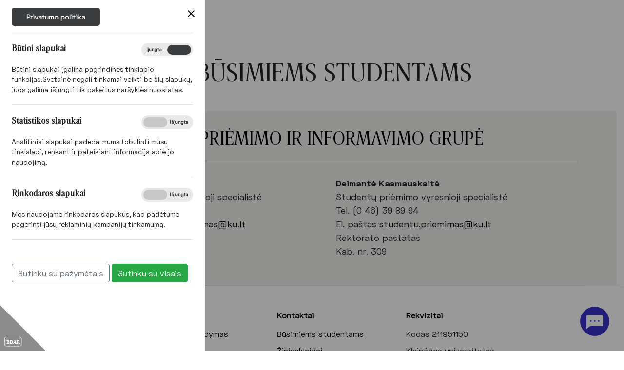

--- FILE ---
content_type: text/html; charset=utf-8
request_url: https://testines-studijos.ku.lt/lt/kontaktai-2/busimiems-studentams
body_size: 11430
content:
<!DOCTYPE html>
<html xmlns="http://www.w3.org/1999/xhtml" xml:lang="lt" lang="lt">

<head>
        <title>Būsimiems studentams |
        Klaipėdos universitetas</title>

    <meta charset="UTF-8" />
    <meta name="CERT-LT-verification" content="d64ebc74d9c599161677ef83b57f2ec02d8661390c8dd89a6c16a7d2070e381d" />
    <meta name="viewport" content="width=device-width, initial-scale=1.0" />

    <meta name="keywords"
        content="Pagrindiniai raktažodžiai" />
    <meta name="description"
        content="Klaipėdos universitetas – dinamiškas, augantis daugiasritis universitetas, siekiantis tapti Baltijos regiono universitetų lyderiu." />
    <meta name="robots"
        content="all" />
    <meta name="copyright" content="KU" />
        <meta name="date" content="2022-05-20 13:59:00" />        <meta name="revised" content="2022-05-20 14:00:38" />    <meta name="theme-color" content="#ffffff" />

            <meta property="og:image" content="/assets/images/content-images/main.jpg">
        <meta property="og:image:type" content="image/png">
    <meta property="og:image:width" content="1024">
    <meta property="og:image:height" content="1024">
    <script src="https://unpkg.com/@popperjs/core@2"></script>
    <script src="https://unpkg.com/tippy.js@6"></script>
        <script src="https://cdn.jsdelivr.net/gh/mcstudios/glightbox/dist/js/glightbox.min.js"></script>
    
        <script type="text/javascript" src="https://cdn.jsdelivr.net/npm/lozad/dist/lozad.min.js"></script>
    
        <script src="https://js.sentry-cdn.com/60f4426fdb6297e8272b01a1256af144.min.js" crossorigin="anonymous"></script>

        <script language='javascript' src='https://services.digitalmatter.ai/piano/clients/piano.min.js' async></script>
    
        <script src='https://www.hCaptcha.com/1/api.js' async defer></script>
    
    
    
    
    <!-- Google Tag Manager -->
    
    <script>(function(w,d,s,l,i){w[l]=w[l]||[];w[l].push({'gtm.start':
        new Date().getTime(),event:'gtm.js'});var f=d.getElementsByTagName(s)[0],
                j=d.createElement(s),dl=l!='dataLayer'?'&l='+l:'';j.async=true;j.src=
                'https://www.googletagmanager.com/gtm.js?id='+i+dl;f.parentNode.insertBefore(j,f);
                })(window,document,'script','dataLayer','GTM-K57773PP');</script>
    <!-- End Google Tag Manager -->
    
        <!-- Global site tag (gtag.js) - Google Analytics -->
        <script async src="https://www.googletagmanager.com/gtag/js?id=UA-70403138-1"></script>
        <script>
            window.dataLayer = window.dataLayer || [];

            function gtag() {
                dataLayer.push(arguments);
            }
            gtag('js', new Date());

            gtag('config', 'UA-70403138-1');
        </script>
        <!-- Google tag (gtag.js) -->
        <!-- Google Tag Manager -->
        <script>
            (function(w, d, s, l, i) {
                w[l] = w[l] || [];
                w[l].push({
                    'gtm.start': new Date().getTime(),
                    event: 'gtm.js'
                });
                var f = d.getElementsByTagName(s)[0],
                    j = d.createElement(s),
                    dl = l != 'dataLayer' ? '&l=' + l : '';
                j.async = true;
                j.src =
                    'https://www.googletagmanager.com/gtm.js?id=' + i + dl;
                f.parentNode.insertBefore(j, f);
            })(window, document, 'script', 'dataLayer', 'GTM-MDMH76Z');
        </script>

        <!-- End Google Tag Manager -->

    <!--[if IE]>
    <meta http-equiv="imagetoolbar" content="false" />
    <meta name="MSSmartTagsPreventParsing" content="true" />
    <![endif]-->
    

    <link rel="shortcut icon" href="/assets/images/icons/favicon.ico" type="image/vnd.microsoft.icon" />
        <script src="https://kit.fontawesome.com/52c8240575.js" crossorigin="anonymous"></script>
    <!--css-->
    <!--/css-->

    
    <link rel="stylesheet" href="https://cdnjs.cloudflare.com/ajax/libs/animate.css/4.1.1/animate.min.css" media="all"
        integrity="sha512-c42qTSw/wPZ3/5LBzD+Bw5f7bSF2oxou6wEb+I/lqeaKV5FDIfMvvRp772y4jcJLKuGUOpbJMdg/BTl50fJYAw=="
        crossorigin="anonymous">

    <script type="text/javascript">
        var baseHref = "//testines-studijos.ku.lt/lt/"
    </script>

    <!--js-->
    <script src="/Framework/assets/node_modules/jquery/dist/jquery.min.js?1768398555"></script>
<script src="/assets/vendors/fslightbox/fslightbox.js?1768398555"></script>

    <!--/js-->

    
    <!-- Facebook Pixel Code -->
    <script>
        !function(f,b,e,v,n,t,s)
                {if(f.fbq)return;n=f.fbq=function(){n.callMethod?
                n.callMethod.apply(n,arguments):n.queue.push(arguments)};
                if(!f._fbq)f._fbq=n;n.push=n;n.loaded=!0;n.version='2.0';
                n.queue=[];t=b.createElement(e);t.async=!0;
                t.src=v;s=b.getElementsByTagName(e)[0];
                s.parentNode.insertBefore(t,s)}(window, document,'script',
            'https://connect.facebook.net/en_US/fbevents.js');
        fbq('init', '547894256100077');
        fbq('track', 'PageView');
    </script>
    <noscript>
        <img height="1" width="1" style="display:none"
             src="https://www.facebook.com/tr?id=547894256100077&ev=PageView&noscript=1"/>
    </noscript>
    <!-- End Facebook Pixel Code -->

     <!-- TikTok Pixel Code Start -->
    <script>
        !function (w, d, t) {
        w.TiktokAnalyticsObject=t;var ttq=w[t]=w[t]||[];ttq.methods=["page","track","identify","instances","debug","on","off","once","ready","alias","group","enableCookie","disableCookie","holdConsent","revokeConsent","grantConsent"],ttq.setAndDefer=function(t,e){t[e]=function(){t.push([e].concat(Array.prototype.slice.call(arguments,0)))}};for(var i=0;i<ttq.methods.length;i++)ttq.setAndDefer(ttq,ttq.methods[i]);ttq.instance=function(t){for(
        var e=ttq._i[t]||[],n=0;n<ttq.methods.length;n++)ttq.setAndDefer(e,ttq.methods[n]);return e},ttq.load=function(e,n){var r="https://analytics.tiktok.com/i18n/pixel/events.js",o=n&&n.partner;ttq._i=ttq._i||{},ttq._i[e]=[],ttq._i[e]._u=r,ttq._t=ttq._t||{},ttq._t[e]=+new Date,ttq._o=ttq._o||{},ttq._o[e]=n||{};n=document.createElement("script")
        ;n.type="text/javascript",n.async=!0,n.src=r+"?sdkid="+e+"&lib="+t;e=document.getElementsByTagName("script")[0];e.parentNode.insertBefore(n,e)};
        ttq.load('D0VRV03C77U2P4BECD00');
        ttq.page();
        }(window, document, 'ttq');
    </script>
    <!-- TikTok Pixel Code End -->
    

    
    <link async rel="stylesheet" href="https://cdn.jsdelivr.net/npm/glightbox/dist/css/glightbox.min.css" />
    <link rel="stylesheet" type="text/css" href="/Modules/Gpdr/assets/styles.min.css?1768398555" />
<link rel="stylesheet" type="text/css" href="/Framework/assets/vendors/fancybox_2.1.5/jquery.fancybox.css?1768398555" />
<link rel="stylesheet" type="text/css" href="/Framework/assets/node_modules/bootstrap/dist/css/bootstrap.min.css?1768398555" />
<link rel="stylesheet" type="text/css" href="/Framework/assets/vendors/font-awesome/css/font-awesome.min.css?1768398555" />
<link rel="stylesheet" type="text/css" href="/Framework/assets/node_modules/lightslider/dist/css/lightslider.css?1768398555" />
<link rel="stylesheet" type="text/css" href="/assets/vendors/slick-1.8.1/slick/slick.css?1768398555" />
<link rel="stylesheet" type="text/css" href="/assets/vendors/slick-1.8.1/slick/slick-theme.css?1768398555" />
<link rel="stylesheet" type="text/css" href="/Framework/assets/vendors/jquery/plugins/ui-1.12.1/jquery-ui.structure.min.css?1768398555" />
<link rel="stylesheet" type="text/css" href="/Framework/assets/vendors/jquery/plugins/ui-1.12.1/jquery-ui.theme.min.css?1768398555" />
<link rel="stylesheet" type="text/css" href="/Framework/assets/node_modules/select2/dist/css/select2.min.css?1768398555" />
<link rel="stylesheet" type="text/css" href="/Framework/assets/scss/cms-select2.css?1768398555" />

    <link async rel="stylesheet" href="/assets/scss/screen.css?1768398555" type="text/css"
        media="screen,print" />
    <meta name="facebook-domain-verification" content="jz5r6i3d4wmejmzugcyeu4hyhrboxi" />
</head>

<body id="module_structure"
    class=" site-main">
    <section id="ccc" class="closed" style="z-index: 5000">
    <div id="ccc-overlay"></div>
    <div id="ccc-icon">
        <div class="triangle">
                        <img src="/Modules/Gpdr/assets/images/BDAR.svg" alt="BDAR" />
        </div>
    </div>
    <div id="ccc-module">
        <div id="ccc-content">
            <div id="ccc-close">
                <svg xmlns="http://www.w3.org/2000/svg" height="24" viewBox="0 0 24 24" width="24">
                    <path d="M19 6.41L17.59 5 12 10.59 6.41 5 5 6.41 10.59 12 5 17.59 6.41 19 12 13.41 17.59 19 19 17.59 13.41 12z"></path>
                </svg>
            </div>
            
                            <a href="/privatumo-politika" id="ccc-policy" class="ccc-notify-button ccc-button-solid">Privatumo politika</a>
            
            <hr>
            <div id="ccc-optional-categories">
                                <div data-index="0" class="optional-cookie">
                    <h3 id="ccc-necessary-title">Būtini slapukai</h3>
                    <div class="checkbox-toggle">
                        <label class="checkbox-toggle-label">
                            <input class="checkbox-toggle-input" type="checkbox" name="gpgr-necessary-cookies" checked="checked" disabled="disabled">
                            <span class="checkbox-toggle-on">Įjungta</span>
                            <span class="checkbox-toggle-off">Išjungta</span>
                            <span class="checkbox-toggle-toggle" data-index="0"></span>
                        </label>
                    </div>
                    <p id="ccc-necessary-description">Būtini slapukai įgalina pagrindines tinklapio funkcijas.Svetainė negali tinkamai veikti be šių slapukų, juos galima išjungti tik pakeitus naršyklės nuostatas.</p>
                    <div class="ccc-alert"></div>
                    <hr>
                </div>
                                                <div data-index="1" class="optional-cookie"><h3 class="optional-cookie-header">Statistikos slapukai</h3>
                    <div class="checkbox-toggle">
                        <label class="checkbox-toggle-label">
                            <input class="checkbox-toggle-input" type="checkbox" name="gpgr-stats-cookies" >
                            <span class="checkbox-toggle-on">Įjungta</span>
                            <span class="checkbox-toggle-off">Išjungta</span>
                            <span class="checkbox-toggle-toggle" data-index="0"></span>
                        </label>
                    </div>
                    <p>Analitiniai slapukai padeda mums tobulinti mūsų tinklalapį, renkant ir pateikiant informaciją apie jo naudojimą.</p>
                    <div class="ccc-alert"></div>
                    <hr>
                </div>
                                                <div data-index="2" class="optional-cookie">
                    <h3 class="optional-cookie-header">Rinkodaros slapukai</h3>
                    <div class="checkbox-toggle">
                        <label class="checkbox-toggle-label">
                            <input class="checkbox-toggle-input" type="checkbox" name="gpgr-ads-cookies" >
                            <span class="checkbox-toggle-on">Įjungta</span>
                            <span class="checkbox-toggle-off">Išjungta</span>
                            <span class="checkbox-toggle-toggle" data-index="0"></span>
                        </label>
                    </div>
                    <p>Mes naudojame rinkodaros slapukus, kad padėtume pagerinti jūsų reklaminių kampanijų tinkamumą.</p>
                    <div class="ccc-alert"></div>
                    <hr>
                </div>
                                                <button class="btn btn-outline-secondary" id="gdpr-agree-selected">Sutinku su pažymėtais</button>
                <button class="btn btn-success" id="gdpr-agree-all">Sutinku su visais</button>
            </div>
            <div id="ccc-info"></div>
        </div>
    </div>
</section>


    <div id="preloader"></div>
    <!--header_tracking_code-->
        <!--/header_tracking_code-->

        
    
    <nav class="navbar navbar-expand navbar-light fixed-left">
    <a class="navbar-brand" href="//testines-studijos.ku.lt/lt/"><img src="/assets/images/img-logo.svg"
                                                                     alt="ku.lt" loading="lazy"/></a>
    <abbr class="text-center main-abbr"><b></b></abbr>
    
            <button aria-label="Navigacija" class="navbar-toggler d-block" type="button">
            <span></span>
            <span></span>
            <span></span>
            <span></span>
        </button>
    

    <aside id="mainMenu">
        <a href="//testines-studijos.ku.lt/lt/" class="logo">
            <img src="/assets/images/img-full-logo-lt.svg"
                 alt="ku.lt" loading="lazy"/>
        </a>
                        <ul id="menu-default" class="navbar-nav mr-auto main-menu">
                    <li class="nav-item no-dropdown">
                                    <a class="nav-link "
                                                            href="//testines-studijos.ku.lt/lt/naujienos"
                                                                            >
                        <span>Naujienos</span>
                    </a>
                
                            </li>
                    <li class="nav-item no-dropdown">
                                    <a class="nav-link "
                                                            href="//testines-studijos.ku.lt/lt/renginiai"
                                                                            >
                        <span>Renginiai</span>
                    </a>
                
                            </li>
                    <li class="nav-item dropdown">
                                    <div class="nav-link dropdown-toggle ">
                        <span>Universitetas</span>
                    </div>
                
                                    <div class="dropdown-menu">
                                                    <a
                                    class="dropdown-item "
                                                                        href="//testines-studijos.ku.lt/lt/universitetas/apie-universiteta">
                                Apie universitetą
                            </a>
                                                                                <a
                                    class="dropdown-item "
                                     target="_blank"                                    href="//testines-studijos.ku.lt/lt/universitetas/eu-conexus">
                                EU-CONEXUS
                            </a>
                                                                                <a
                                    class="dropdown-item "
                                                                        href="//testines-studijos.ku.lt/lt/universitetas/ekscelencijos-centras">
                                Ekscelencijos centras
                            </a>
                                                                                <a
                                    class="dropdown-item "
                                                                        href="//testines-studijos.ku.lt/lt/universitetas/struktura-ir-valdymas">
                                Struktūra ir valdymas
                            </a>
                                                                                <a
                                    class="dropdown-item "
                                                                        href="//testines-studijos.ku.lt/lt/universitetas/garbes-statuso-nariai">
                                Garbės statuso nariai
                            </a>
                                                                                <a
                                    class="dropdown-item "
                                                                        href="//testines-studijos.ku.lt/lt/universitetas/bendradarbiavimas">
                                Bendradarbiavimas
                            </a>
                                                                                <a
                                    class="dropdown-item "
                                     target="_blank"                                    href="//testines-studijos.ku.lt/lt/universitetas/ku-ateities-fondas">
                                KU ateities fondas
                            </a>
                                                                                <a
                                    class="dropdown-item "
                                                                        href="//testines-studijos.ku.lt/lt/universitetas/steam-centras">
                                STEAM centras
                            </a>
                                                                                <a
                                    class="dropdown-item "
                                                                        href="//testines-studijos.ku.lt/lt/universitetas/veiklos-dokumentai">
                                Veiklos dokumentai
                            </a>
                                                                                <a
                                    class="dropdown-item "
                                     target="_blank"                                    href="//testines-studijos.ku.lt/lt/universitetas/alumnu-klubas">
                                Alumnų klubas
                            </a>
                                                                                <a
                                    class="dropdown-item "
                                                                        href="//testines-studijos.ku.lt/lt/universitetas/projektine-veikla-1">
                                Projektinė veikla
                            </a>
                                                                                <a
                                    class="dropdown-item "
                                                                        href="//testines-studijos.ku.lt/lt/universitetas/akademine-etika">
                                Akademinė etika
                            </a>
                                                                                <a
                                    class="dropdown-item "
                                                                        href="//testines-studijos.ku.lt/lt/universitetas/duomenu-apsauga">
                                Asmens duomenų apsauga
                            </a>
                                                                                <a
                                    class="dropdown-item "
                                                                        href="//testines-studijos.ku.lt/lt/universitetas/darbuotoju-sauga">
                                Darbuotojų sauga
                            </a>
                                                                        </div>
                            </li>
                    <li class="nav-item dropdown">
                                    <div class="nav-link dropdown-toggle ">
                        <span>Studijos</span>
                    </div>
                
                                    <div class="dropdown-menu">
                                                    <a
                                    class="dropdown-item "
                                                                        href="//testines-studijos.ku.lt/lt/konsultacijos">
                                Konsultacijos
                            </a>
                                                                                <a
                                    class="dropdown-item "
                                                                        href="//testines-studijos.ku.lt/lt/priemimas-1">
                                Priėmimas
                            </a>
                                                                                <a
                                    class="dropdown-item "
                                                                        href="//testines-studijos.ku.lt/lt/bakalauro-studijos-2">
                                Bakalauro studijos
                            </a>
                                                                                <a
                                    class="dropdown-item "
                                                                        href="//testines-studijos.ku.lt/lt/magistranturos-studijos-3">
                                Magistrantūros studijos
                            </a>
                                                                                <a
                                    class="dropdown-item "
                                                                        href="//testines-studijos.ku.lt/lt/bakalauro-studiju-programos-turintiesiems-aukstaji-issilavinima-1">
                                Bakalauro studijų programos turintiesiems aukštąjį išsilavinimą
                            </a>
                                                                                <a
                                    class="dropdown-item "
                                                                        href="//testines-studijos.ku.lt/lt/papildomosios-studijos">
                                Papildomosios studijos
                            </a>
                                                                                <a
                                    class="dropdown-item "
                                                                        href="//testines-studijos.ku.lt/lt/pedagogines-studijos">
                                Pedagoginės studijos
                            </a>
                                                                                <a
                                    class="dropdown-item "
                                     target="_blank"                                    href="//testines-studijos.ku.lt/lt/ku-studijos/podiplomines-studijos">
                                Podiplominės studijos
                            </a>
                                                                                <a
                                    class="dropdown-item "
                                                                        href="//testines-studijos.ku.lt/lt/priemimas-i-aukstesnius-semestrus">
                                Priėmimas į aukštesnius semestrus
                            </a>
                                                                                <a
                                    class="dropdown-item "
                                                                        href="//testines-studijos.ku.lt/lt/kolegiju-absolventams-1">
                                Kolegijų absolventams
                            </a>
                                                                                <a
                                    class="dropdown-item "
                                                                        href="//testines-studijos.ku.lt/lt/studijas-reglamentuojantys-dokumentai">
                                Studijas reglamentuojantys dokumentai
                            </a>
                                                                                <a
                                    class="dropdown-item "
                                                                        href="//testines-studijos.ku.lt/lt/studiju-kokybe">
                                Studijų kokybė
                            </a>
                                                                                <a
                                    class="dropdown-item "
                                                                        href="//testines-studijos.ku.lt/lt/uzsienyje-igytu-kvalifikaciju-pripazinimas">
                                Užsienyje įgytų kvalifikacijų pripažinimas
                            </a>
                                                                                <a
                                    class="dropdown-item "
                                                                        href="//testines-studijos.ku.lt/lt/uzsienio-lietuviams">
                                Užsienio lietuviams
                            </a>
                                                                                <a
                                    class="dropdown-item "
                                                                        href="//testines-studijos.ku.lt/lt/isankstinis-priemimas">
                                Išankstinis priėmimas
                            </a>
                                                                        </div>
                            </li>
                    <li class="nav-item dropdown">
                                    <div class="nav-link dropdown-toggle ">
                        <span>Studentams</span>
                    </div>
                
                                    <div class="dropdown-menu">
                                                    <a
                                    class="dropdown-item "
                                                                        href="//testines-studijos.ku.lt/lt/tvarkarasciai-4">
                                Tvarkaraščiai
                            </a>
                                                                                <a
                                    class="dropdown-item "
                                                                        href="//testines-studijos.ku.lt/lt/studentams/ambasadoriu-programa">
                                Ambasadorių programa
                            </a>
                                                                                <a
                                    class="dropdown-item "
                                                                        href="//testines-studijos.ku.lt/lt/studentams/apgyvendinimas">
                                Apgyvendinimas
                            </a>
                                                                                <a
                                    class="dropdown-item "
                                                                        href="//testines-studijos.ku.lt/lt/studentams/dublikatai-ir-pazymos">
                                Dublikatai ir pažymos
                            </a>
                                                                                <a
                                    class="dropdown-item "
                                                                        href="//testines-studijos.ku.lt/lt/studentams/erasmus">
                                Erasmus
                            </a>
                                                                                <a
                                    class="dropdown-item "
                                                                        href="//testines-studijos.ku.lt/lt/studentams/informacija-apie-mokescius-1">
                                Informacija apie mokesčius
                            </a>
                                                                                <a
                                    class="dropdown-item "
                                                                        href="//testines-studijos.ku.lt/lt/studentams/karjera">
                                Karjera
                            </a>
                                                                                <a
                                    class="dropdown-item "
                                                                        href="//testines-studijos.ku.lt/lt/studentams/ku-atributikos-parduotuve">
                                KU atributikos parduotuvė
                            </a>
                                                                                <a
                                    class="dropdown-item "
                                                                        href="//testines-studijos.ku.lt/lt/studentams/negalia-ir-individualieji-poreikiai">
                                Negalia ir individualieji poreikiai
                            </a>
                                                                                <a
                                    class="dropdown-item "
                                                                        href="//testines-studijos.ku.lt/lt/studentams/psichologinis-konsultavimas">
                                Psichologinis konsultavimas
                            </a>
                                                                                <a
                                    class="dropdown-item "
                                                                        href="//testines-studijos.ku.lt/lt/studentams/studiju-kalendorius-2025-2026">
                                Studijų kalendorius 2025 - 2026
                            </a>
                                                                                <a
                                    class="dropdown-item "
                                                                        href="//testines-studijos.ku.lt/lt/studentams/stipendijos">
                                Stipendijos
                            </a>
                                                                                <a
                                    class="dropdown-item "
                                                                        href="//testines-studijos.ku.lt/lt/studentams/studentu-organizacijos">
                                Studentų organizacijos
                            </a>
                                                                        </div>
                            </li>
                    <li class="nav-item dropdown">
                                    <div class="nav-link dropdown-toggle ">
                        <span>Mokslas</span>
                    </div>
                
                                    <div class="dropdown-menu">
                                                    <a
                                    class="dropdown-item "
                                                                        href="//testines-studijos.ku.lt/lt/mokslas-3/strategines-moksliniu-tyrimu-kryptys">
                                Strateginės mokslinių tyrimų kryptys
                            </a>
                                                                                <a
                                    class="dropdown-item "
                                                                        href="//testines-studijos.ku.lt/lt/doktoranturos-studijos/doktorantura/doktoranturos-studijos-1">
                                Doktorantūros studijos
                            </a>
                                                                                <a
                                    class="dropdown-item "
                                                                        href="//testines-studijos.ku.lt/lt/mokslas-3/inovacijos-ir-intelektines-nuosavybes-apsauga">
                                Inovacijos ir intelektinės nuosavybės apsauga
                            </a>
                                                                                <a
                                    class="dropdown-item "
                                                                        href="//testines-studijos.ku.lt/lt/mokslas-3/kvalifikacija">
                                KU darbuotojams aktuali informacija
                            </a>
                                                                                <a
                                    class="dropdown-item "
                                                                        href="//testines-studijos.ku.lt/lt/mokslas-3/mokslo-renginiai">
                                Mokslo renginiai
                            </a>
                                                                                <a
                                    class="dropdown-item "
                                                                        href="//testines-studijos.ku.lt/lt/mokslas-3/mokslo-zurnalai">
                                Mokslo žurnalai
                            </a>
                                                                                <a
                                    class="dropdown-item "
                                                                        href="//testines-studijos.ku.lt/lt/mokslas-3/podoktoranturos-stazuotes">
                                Podoktorantūros stažuotės
                            </a>
                                                                        </div>
                            </li>
                    <li class="nav-item dropdown">
                                    <div class="nav-link dropdown-toggle ">
                        <span>Mokymai ir kursai</span>
                    </div>
                
                                    <div class="dropdown-menu">
                                                    <a
                                    class="dropdown-item "
                                                                        href="//testines-studijos.ku.lt/lt/mokymai-ir-kursai/it-talentai">
                                IT talentai
                            </a>
                                                                                <a
                                    class="dropdown-item "
                                                                        href="//testines-studijos.ku.lt/lt/mokymai-ir-kursai/kalbu-kursai">
                                Kalbų kursai
                            </a>
                                                                                <a
                                    class="dropdown-item "
                                                                        href="//testines-studijos.ku.lt/lt/mokymai-ir-kursai/kvalifikacijos-tobulinimas-3">
                                Kvalifikacijos tobulinimas
                            </a>
                                                                        </div>
                            </li>
                    <li class="nav-item dropdown">
                                    <div class="nav-link dropdown-toggle ">
                        <span>Mokykloms ir moksleiviams</span>
                    </div>
                
                                    <div class="dropdown-menu">
                                                    <a
                                    class="dropdown-item "
                                                                        href="//testines-studijos.ku.lt/lt/mokykis-su-ku/nelauk-studiju-metu-mokyk-is-klaipedos-universitete-dabar">
                                Nelauk studijų metų. Mokyk(is) Klaipėdos universitete dabar!
                            </a>
                                                                                <a
                                    class="dropdown-item "
                                                                        href="//testines-studijos.ku.lt/lt/mokykis-su-ku/karjeros-dienos-mokykloje">
                                Karjeros dienos moksleiviams
                            </a>
                                                                                <a
                                    class="dropdown-item "
                                                                        href="//testines-studijos.ku.lt/lt/mokykis-su-ku/steam-centras-2">
                                STEAM centras
                            </a>
                                                                                <a
                                    class="dropdown-item "
                                                                        href="//testines-studijos.ku.lt/lt/mokykis-su-ku/botanikos-sodas-2">
                                Botanikos sodas
                            </a>
                                                                                <a
                                    class="dropdown-item "
                                                                        href="//testines-studijos.ku.lt/lt/mokykis-su-ku/studiju-programos-klaipedos-universitete">
                                Studijų programos Klaipėdos universitete
                            </a>
                                                                                <a
                                    class="dropdown-item "
                                                                        href="//testines-studijos.ku.lt/lt/mokykis-su-ku/iskeisk-pamoka-i-paskaita">
                                Iškeisk pamoką į paskaitą
                            </a>
                                                                                <a
                                    class="dropdown-item "
                                                                        href="//testines-studijos.ku.lt/lt/mokykis-su-ku/eu-conexus-konkursas-think-smart-create-green">
                                EU-CONEXUS konkursas „THINK SMART, CREATE GREEN“
                            </a>
                                                                        </div>
                            </li>
                    <li class="nav-item dropdown">
                                    <div class="nav-link dropdown-toggle ">
                        <span>Verslui</span>
                    </div>
                
                                    <div class="dropdown-menu">
                                                    <a
                                    class="dropdown-item "
                                     target="_blank"                                    href="//testines-studijos.ku.lt/lt/verslui/botanikos-sodas-1">
                                Botanikos sodas
                            </a>
                                                                                <a
                                    class="dropdown-item "
                                                                        href="//testines-studijos.ku.lt/lt/verslui/it-paslaugos">
                                IT paslaugos
                            </a>
                                                                                <a
                                    class="dropdown-item "
                                                                        href="//testines-studijos.ku.lt/lt/verslui/ku-laivynas">
                                KU laivynas
                            </a>
                                                                                <a
                                    class="dropdown-item "
                                                                        href="//testines-studijos.ku.lt/lt/verslui/ilgalaike-nuoma">
                                Konkursai dėl ilgalaikės nuomos
                            </a>
                                                                                <a
                                    class="dropdown-item "
                                                                        href="//testines-studijos.ku.lt/lt/verslui/kvalifikacijos-tobulinimo-programos">
                                Kvalifikacijos tobulinimo programos
                            </a>
                                                                                <a
                                    class="dropdown-item "
                                                                        href="//testines-studijos.ku.lt/lt/verslui/moksliniai-tyrimai-ir-tyreju-paslaugos">
                                Moksliniai tyrimai ir tyrėjų paslaugos
                            </a>
                                                                                <a
                                    class="dropdown-item "
                                                                        href="//testines-studijos.ku.lt/lt/verslui/universiteto-patalpu-nuoma">
                                Universiteto patalpų nuoma
                            </a>
                                                                        </div>
                            </li>
                    <li class="nav-item dropdown">
                                    <div class="nav-link dropdown-toggle ">
                        <span>Visuomenei</span>
                    </div>
                
                                    <div class="dropdown-menu">
                                                    <a
                                    class="dropdown-item "
                                                                        href="//testines-studijos.ku.lt/lt/visuomenei/biblioteka">
                                Biblioteka
                            </a>
                                                                                <a
                                    class="dropdown-item "
                                     target="_blank"                                    href="//testines-studijos.ku.lt/lt/visuomenei/botanikos-sodas">
                                Botanikos sodas
                            </a>
                                                                                <a
                                    class="dropdown-item "
                                                                        href="//testines-studijos.ku.lt/lt/visuomenei/ku-laivynas-1">
                                KU laivynas
                            </a>
                                                                                <a
                                    class="dropdown-item "
                                                                        href="//testines-studijos.ku.lt/lt/visuomenei/leidykla">
                                Leidykla
                            </a>
                                                                                <a
                                    class="dropdown-item "
                                                                        href="//testines-studijos.ku.lt/lt/visuomenei/moksliniai-tyrimai-ir-tyreju-paslaugos-1">
                                Moksliniai tyrimai ir tyrėjų paslaugos
                            </a>
                                                                                <a
                                    class="dropdown-item "
                                                                        href="//testines-studijos.ku.lt/lt/visuomenei/sporto-klubas-1">
                                Klaipėdos universiteto sporto centras
                            </a>
                                                                                <a
                                    class="dropdown-item "
                                                                        href="//testines-studijos.ku.lt/lt/visuomenei/archyviniu-dokumentu-isdavimas">
                                Archyvinių dokumentų išdavimas
                            </a>
                                                                                <a
                                    class="dropdown-item "
                                     target="_blank"                                    href="//testines-studijos.ku.lt/lt/visuomenei/treciojo-amziaus-universitetas-mvgc">
                                Trečiojo amžiaus universitetas
                            </a>
                                                                        </div>
                            </li>
                    <li class="nav-item no-dropdown">
                                    <a class="nav-link "
                                                            href="//testines-studijos.ku.lt/lt/korupcijos-prevencija"
                                                                            >
                        <span>Korupcijos prevencija</span>
                    </a>
                
                            </li>
                    <li class="nav-item no-dropdown">
                                    <a class="nav-link "
                                                            href="//testines-studijos.ku.lt/lt/privatumo-politika"
                                                                            >
                        <span>Privatumo politika</span>
                    </a>
                
                            </li>
                    <li class="nav-item no-dropdown">
                                    <a class="nav-link "
                                                            href="//testines-studijos.ku.lt/lt/ku-mokslo-informavimo-sistema"
                                                                            >
                        <span>KU Mokslo informavimo sistema</span>
                    </a>
                
                            </li>
            </ul>

                
        
        <div class="search-wrapper">
    <button aria-label="Įjungti paiešką" class="toggle-search" ><i class="fa fa-search"></i></button>
    <form method="GET" action="//testines-studijos.ku.lt/lt/paieska" class="search-form">

        <input type="hidden" name="token" value="lISw9-7CUS4umKbOybKMsRhpdBONn58cooaFWQsPllw" />
        <input type="hidden" name="user_submit" value="1" />

        <div class="input-group">
            <input class="search_field form-control" type="text" placeholder="Raktažodis" name="query" value="" required autocomplete="off"/>
            <div class="input-group-append">
                <button type="submit" class="btn btn-primary"><i class="fa fa-search"></i></button>
            </div>
        </div>
    </form>
</div>


    </aside>

            <a class="mb-2 text-center text-decoration-none text-black btn btn-my-ku w-100"
           href="//mano.ku.lt/lt">
            <abbr>Mano KU</abbr>
        </a>
    

            <a target="_blank" class="mb-2 text-center text-decoration-none text-black btn btn-my-ku w-100"
           href="/kontaktai">
            <abbr>Kontaktai</abbr>
        </a>
    
    <a target="_blank" class="mt_1 text-center text-decoration-none text-black d-none d-lg-block" href="https://zemelapis.ku.lt/" title="[[žemėlapis]]">
        <svg version="1.2" xmlns="http://www.w3.org/2000/svg" viewBox="0 0 117 179" width="35" height="35" style="cursor: pointer;" onmouseover="this.querySelectorAll('path').forEach(p => p.style.fill='#3930c8')" onmouseout="this.querySelectorAll('path').forEach(p => p.style.fill='#000000')">
            <path fill="#000000" d="m44 1.6c-22.6 5.9-40 24.6-43.2 46.5-2.1 14 3.5 29.7 21 58.9 10.3 17.2 31.7 47.6 34.7 49.3 2.8 1.5 5.1-0.3 11.7-9.1 27.5-37 46.4-71.6 48.4-88.6 2.4-20.1-11.6-43.1-32-52.7-4.5-2.1-10.2-4.3-12.6-4.8-6.4-1.5-21.5-1.2-28 0.5zm28.7 26.2c14.9 7.7 21.1 24 15.6 40.7-2.3 7.1-10.9 15.6-18.3 18-14.7 4.9-30.4-0.1-38.1-12.3-3.7-5.9-4.9-10.1-4.9-17.9 0-12.8 7.8-24.7 19.1-29.2 7.3-2.9 20.3-2.5 26.6 0.7z"/>
            <path fill="#000000" d="m23.5 132.7c-5.6 2.8-12 8.5-14.1 12.5-1.8 3.5-1.8 11.1 0 14.7 1.9 3.6 8.5 9.5 13.4 12 2.1 1.1 7 3 10.8 4.3 6.2 2.1 8.7 2.3 25.4 2.3 19.6-0.1 23.6-0.8 35.3-6.7 11.9-6 17.7-16.5 13.8-25.2-2.6-5.8-7.7-10.6-14.8-14l-6.1-2.9-2.6 2.9c-1.4 1.6-2.6 3.1-2.6 3.4 0 0.3 2.3 1.4 5.1 2.5 6.2 2.4 12.2 7.3 13.9 11.4 1 2.6 1 3.5-0.7 6.3-10.5 18.1-62.7 20.5-80.6 3.6-7.2-6.8-3.8-14.8 8.5-20.3 3.5-1.5 6.5-2.9 6.6-3.1 0.7-0.5-4.2-6.4-5.2-6.4-0.6 0.1-3.3 1.2-6.1 2.7z"/>
        </svg>
    </a>

    <a accesskey="n" class="disability-btn mt-auto" href="//testines-studijos.ku.lt/lt/?disabilities_action=enable"
       title="Versija silpnaregiams">
        <em class="fa fa-wheelchair" aria-hidden="true"></em>
    </a>

    <ul id="languages" class="nav navbar-nav navbar-right mb-0 cursor-pointer">
    <li class="dropdown">
        <a class="dropdown-toggle" id="dropdownMenu" data-toggle="dropdown" aria-haspopup="true" aria-expanded="false" role="button">
            LT
        </a>

        <div class="dropdown-menu" aria-labelledby="dropdownMenu-list">
                        
            
                
                
                                                    <a class="dropdown-item" href="//testines-studijos.ku.lt/en/">EN</a>
                                    </div>
    </li>
</ul>


    <div class="items-wrapper">
        <a accesskey="n" class="disability-btn" href="//testines-studijos.ku.lt/lt/?disabilities_action=enable"
           title="Versija silpnaregiams">
            <em class="fa fa-wheelchair" aria-hidden="true"></em>
        </a>

        <ul id="languages" class="nav navbar-nav navbar-right mb-0 cursor-pointer">
    <li class="dropdown">
        <a class="dropdown-toggle" id="dropdownMenu" data-toggle="dropdown" aria-haspopup="true" aria-expanded="false" role="button">
            LT
        </a>

        <div class="dropdown-menu" aria-labelledby="dropdownMenu-list">
                        
            
                
                
                                                    <a class="dropdown-item" href="//testines-studijos.ku.lt/en/">EN</a>
                                    </div>
    </li>
</ul>

                    <a target="_blank" class="text-center text-decoration-none text-black btn btn-my-ku"
               href="/kontaktai">
                <abbr>Kontaktai</abbr>
            </a>
            <a class="text-center text-decoration-none text-black btn btn-my-ku"
               href="//mano.ku.lt">
                <abbr>Mano KU</abbr>
            </a>
        
        
    </div>

</nav>




    <div class="wrapper">
        
        
        
                <div class="inner_wrap bg-white">
    

    
            
                                                <div class="container">
                        <div class="pt-40">
                            <a href="//testines-studijos.ku.lt/lt/kontaktai-2"
                               class="btn btn-primary w-arrow-left">Kontaktai</a>
                        </div>
                    </div>
                                <div class="top-page-wr my-5">
                    <div class="page-top container">
                                                    <h1>Būsimiems studentams</h1>
                                            </div>

                                    </div>
                    
    
    
    

    

            
                                    
                             
                                                                        
                <div class="col-lg-12">
                    <div class="tpl-block clearfix
                                gray-text-block
                                block-col-12                                " 
                         id="gray-text-block">
                        <div class="tpl-block-inner">
                                                                                            
                                
                                                                                                    
                                    <div class="d-flex justify-content-between header-wrapper mb-3">
        <h2>STOJANČIŲJŲ PRIĖMIMO IR INFORMAVIMO GRUPĖ</h2>

            </div>


                                                                                            
                                
                                                                                                    
                                    <div class="text"><table border="0" cellpadding="1" cellspacing="1" style="width:100%">
	<tbody>
		<tr>
			<td><strong>Beata Kajutytė</strong><br />
			Studentų priėmimo vyresnioji specialistė<br />
			Tel. (0 46) 39 89 93 <br />
			El. paštas <a href="mailto:studentu.priemimas@ku.lt">studentu.priemimas@ku.lt</a><br />
			Rektorato pastatas<br />
			Kab. nr. 309</td>
			<td><strong>Deimantė Kasmauskaitė</strong><br />
			Studentų priėmimo vyresnioji specialistė<br />
			Tel. (0 46) 39 89 94<br />
			El. paštas <a href="mailto:studentu.priemimas@ku.lt">studentu.priemimas@ku.lt</a><br />
			Rektorato pastatas<br />
			Kab. nr. 309</td>
		</tr>
	</tbody>
</table>
</div>
                                                    </div>
                    </div>
                </div>
            
            
        
</div>

    </div>

        <footer class="border-top w-100">
        <div class="container-fluid px-80">

            
            <div class="border-top">
                <div class="row justify-content-center">

                                            <div class="col-md-3">
                                                            <h6>Apie</h6>

                                <ul class="submenu">
                                                                            <li class="">
                                            <a href="//testines-studijos.ku.lt/lt/universitetas/struktura-ir-valdymas">
                                                Struktūra ir valdymas
                                            </a>
                                        </li>
                                                                            <li class="">
                                            <a href="//testines-studijos.ku.lt/lt/karjera-2">
                                                Karjera
                                            </a>
                                        </li>
                                                                            <li class="">
                                            <a href="//testines-studijos.ku.lt/lt/apie/universiteto-stilius">
                                                Universiteto stilius
                                            </a>
                                        </li>
                                                                    </ul>
                                                    </div>
                                            <div class="col-md-3">
                                                            <h6>Kontaktai</h6>

                                <ul class="submenu">
                                                                            <li class="">
                                            <a href="//testines-studijos.ku.lt/lt/kontaktai-2/busimiems-studentams">
                                                Būsimiems studentams
                                            </a>
                                        </li>
                                                                            <li class="">
                                            <a href="//testines-studijos.ku.lt/lt/kontaktai-2/ziniasklaidai">
                                                Žiniasklaidai
                                            </a>
                                        </li>
                                                                            <li class="">
                                            <a href="//testines-studijos.ku.lt/lt/kontaktai-2/bendra-informacija">
                                                Bendra informacija
                                            </a>
                                        </li>
                                                                            <li class="">
                                            <a href="//testines-studijos.ku.lt/lt/kontaktai-2/virtualus-ku-zemelapis">
                                                Virtualus KU žemėlapis
                                            </a>
                                        </li>
                                                                    </ul>
                                                    </div>
                                        <div class="col-md-3">
                        <h6>Rekvizitai</h6>
                        <ul class="submenu">

                            <li class="">
                                Kodas 211951150
                            </li>

                            <li class="">
                                Klaipėdos universitetas
                            </li>

                            <li class="">
                                Herkaus Manto g. 84
                            </li>

                            <li class="">
                                92294 Klaipėda
                            </li>

                            <li class="">
                                Tel. +370 46398 908
                            </li>

                        </ul>

                    </div>
                </div>

            </div>

            
            <div class="d-flex align-items-center justify-content-between bottom-footer">
                <ul class="social-list">

                                            <li>
                            <a href="https://www.facebook.com/Klaipedos.universitetas.Oficialus" target="_blank" rel="noreferrer" aria-label="social media link">
                                
                                <em class="fa fa-facebook-official" aria-hidden="true"></em>
                                <span class="d-none">facebook-official</span>
                            </a>
                        </li>
                                            <li>
                            <a href="https://www.linkedin.com/school/klaipeda-university/" target="_blank" rel="noreferrer" aria-label="social media link">
                                
                                <em class="fa fa-linkedin-square" aria-hidden="true"></em>
                                <span class="d-none">linkedin-square</span>
                            </a>
                        </li>
                                            <li>
                            <a href="https://www.youtube.com/user/KlaipedaUniversity" target="_blank" rel="noreferrer" aria-label="social media link">
                                
                                <em class="fa fa-youtube-play" aria-hidden="true"></em>
                                <span class="d-none">youtube-play</span>
                            </a>
                        </li>
                                            <li>
                            <a href="https://www.instagram.com/klaipedauniversity/" target="_blank" rel="noreferrer" aria-label="social media link">
                                
                                <em class="fa fa-instagram" aria-hidden="true"></em>
                                <span class="d-none">instagram</span>
                            </a>
                        </li>
                                    </ul>
                <ul class="right-list">
                                            <li>
        <a href="//testines-studijos.ku.lt/lt/svetaines-medis"
           
        >
            Svetainės medis
        </a>
    </li>
    <li>
        <a href="//testines-studijos.ku.lt/lt/eduroam"
           
        >
            Eduroam
        </a>
    </li>
    <li>
        <a href="//testines-studijos.ku.lt/lt/privatumo-politika"
           
        >
            Privatumo politika
        </a>
    </li>

                </ul>
            </div>
        </div>
    </footer>

    <script>$(function() {
$('.ck_toggle_text').each(function() { $(this).before('<a class="ck_href ck_expand_href">'+(typeof $(this).attr('title') != "undefined" && $(this).attr('title') != '' ? $(this).attr('title') : 'Išskleisti') + '</a>').append('<a class="ck_href ck_collapse_href">Suskleisti</a>'); } );
$('body').on('click','a.ck_expand_href',function() { $(this).hide(); $(this).next('.ck_toggle_text').toggleClass('ck_hide_text').toggleClass('collapse').css({ "background-color" : "" }); } );
$('body').on('click','a.ck_collapse_href',function() { $(this).parent('.ck_toggle_text').prev('.ck_expand_href').show(); $(this).parent('.ck_toggle_text').toggleClass('ck_hide_text').toggleClass('collapse');; } )} );</script>

    <script src="https://cdnjs.cloudflare.com/ajax/libs/wow/1.1.2/wow.min.js"
        integrity="sha512-Eak/29OTpb36LLo2r47IpVzPBLXnAMPAVypbSZiZ4Qkf8p/7S/XRG5xp7OKWPPYfJT6metI+IORkR5G8F900+g=="
        crossorigin="anonymous"></script>
    <script src="https://cdn.jsdelivr.net/npm/gasparesganga-jquery-loading-overlay@2.1.7/dist/loadingoverlay.min.js"
        crossorigin="anonymous"></script>

    <!--footer js-->
    <script src="/Modules/Gpdr/assets/ccc-script.js?1768398555"></script>
<script src="/Project/Modules/Structure/assets/templates.js?1768398555"></script>
<script src="/Framework/assets/vendors/jquery/plugins/browser/jquery.browser.min.js?1768398555"></script>
<script src="/Framework/assets/vendors/fancybox_2.1.5/jquery.fancybox.pack.js?1768398555"></script>
<script src="/Framework/assets/node_modules/popper.js/dist/umd/popper.min.js?1768398555"></script>
<script src="/Framework/assets/node_modules/bootstrap/dist/js/bootstrap.min.js?1768398555"></script>
<script src="/Framework/assets/node_modules/lightslider/dist/js/lightslider.js?1768398555"></script>
<script src="/assets/vendors/slick-1.8.1/slick/slick.js?1768398555"></script>
<script src="/Framework/assets/vendors/jquery/plugins/ui-1.12.1/jquery-ui.min.js?1768398555"></script>
<script src="/Framework/assets/node_modules/select2/dist/js/select2.min.js?1768398555"></script>
<script src="/Framework/assets/node_modules/select2/dist/js/i18n/lt.js?1768398555"></script>
<script src="/Framework/assets/js/cms-select2.js?1768398555"></script>
<script src="/assets/vendors/datepicker-lt.js?1768398555"></script>
<script src="/assets/js/scripts.js?1768398555"></script>
<script src="/assets/js/chatbox.js?1768398555"></script>

    <!--/footer js-->

    <!--tracking_code-->
        <!--/tracking_code-->

    <!--debugbar-->
        <!--/debugbar-->

    <!-- Hotjar Tracking Code for my site -->
    <script>
        
            (function(h, o, t, j, a, r) {
                h.hj = h.hj || function() {
                    (h.hj.q = h.hj.q || []).push(arguments)
                }
                h._hjSettings={hjid:3420541,hjsv:6};
                a = o.getElementsByTagName('head')[0];
                r = o.createElement('script');
                r.async = 1;
                r.src = t + h._hjSettings.hjid + j + h._hjSettings.hjsv;
                a.appendChild(r);
            })(window, document, 'https://static.hotjar.com/c/hotjar-', '.js?sv=');

        

    </script>
    <!-- Google Tag Manager (noscript) -->
    <noscript><iframe src="https://www.googletagmanager.com/ns.html?id=GTM-K57773PP"
                      height="0" width="0" style="display:none;visibility:hidden"></iframe></noscript>
    <!-- End Google Tag Manager (noscript) -->


            <div id="chat-box">
    <img src="/assets/images/icons/chat-icon.png" alt="">
</div>

<div id="chat-dialog">
    <div id="content-wrapper" class="active">
        <div class="header">
            <p>
                Atsakymai į tavo klausimus
            </p>
        </div>
        <div class="content">

            <div id="questions" class="questions">

                <div class="element-container">
                    <div class="answer">
                        <div class="head">
                            <img src="/assets/images/icons/kuvector.png" alt="">
                        </div>
                        <span class="answer-text">
                            Sveiki! Pasirinkite temą, kuri jus domina ir, galbūt, padėsime rasti atsakymą iš karto. Jei turite kitų klausimų, pasirinkite „Turiu kitą klausimą“ ir užpildykite klausimo formą.
                        </span>
                    </div>
                </div>

                <div id="questions-container" class="element-container container-question">
                                                                        <div data-language="lt" data-answer="1" class="question">

                            <span>
                        Domina studijos Klaipėdos universitete
                    </span>
                            </div>
                        
                                                                        <div data-language="lt" data-answer="2" class="question">

                            <span>
                        Reikalinga akademinė pažyma/diplomo kopija
                    </span>
                            </div>
                        
                                                                        <div data-language="lt" data-answer="3" class="question">

                            <span>
                        Negaliu prisijungti prie VMA/AIS ar kitos KU sistemos
                    </span>
                            </div>
                        
                                        <div class="question email-question">
                    <span>
                        Turiu kitą klausimą
                    </span>
                    </div>
                </div>
            </div>
        </div>
    </div>

    <div id="email" class="email">
        <div class="header">
            <div>
                <img id="arrow-back" src="/assets/images/icons/arrowcarr.png" alt="">
            </div>
            <div>
                <p>
                    Jei turite klausimų, mūsų komanda pasiruošusi padėti!
                </p>
            </div>
        </div>
        <div id="success-message" class="success-message">
            <p>
                Užklausa sėkmingai gauta
            </p>
        </div>
        <div id="submit-form" class="form">

            <form id="help-form">
                <input type="hidden" name="submit_registration" value="1">
                <input type="hidden" name="token" value="lISw9-7CUS4umKbOybKMsRhpdBONn58cooaFWQsPllw">
                <div class="form-group">
                    <input class="form-control" name="subject" id="chat-subject" type="text"
                           placeholder="Tema">
                    <div class="invalid-feedback">
                    </div>
                </div>
                <div class="form-group">
                    <input name="email" class="form-control" id="chat-email" type="text" placeholder="El. paštas">
                    <div class="invalid-feedback">
                    </div>
                </div>
                <div class="form-group">
                    <textarea name="message" id="chat-message" placeholder="Žinutė"
                              class="message form-control" rows="1" id="message"></textarea>
                    <div class="invalid-feedback">

                    </div>
                </div>

                <div class="form-group">
                    
                    <div class="captcha-c" style="display: flex; align-items: center; margin-bottom: 10px;">
                        <img src="/general/captcha/form.chatbox" 
                             data-src="/general/captcha/form.chatbox" 
                             class="captcha-image" alt="Captcha" rel="nofollow" 
                             style="margin-right: 10px; border-radius: 5px;">
                        
                        <a class="btn btn-primary refresh" title="Valyti" rel="nofollow" 
                           onclick="var img = this.closest('.captcha-c').querySelector('img.captcha-image'); if (img) { var baseUrl = img.getAttribute('data-src'); img.src = baseUrl + (baseUrl.indexOf('?') > -1 ? '&' : '?') + 't=' + new Date().getTime(); } return false;">
                            <i class="fa fa-refresh"></i>
                        </a>
                    </div>

                    <input type="text" name="scode" id="chat-captcha-scode"
                           class="form-control captcha-input" 
                           placeholder="Įveskite kodą" 
                           autocomplete="off">
                    
                    <div class="invalid-feedback">
                    </div>
                </div>
                
                <button type="submit">
                    Siųsti
                </button>
            </form>
        </div>
    </div>
</div>



    </body>

</html>


--- FILE ---
content_type: text/css
request_url: https://testines-studijos.ku.lt/Modules/Gpdr/assets/styles.min.css?1768398555
body_size: 949
content:
#ccc{position:fixed;z-index:6;font-size:12px;line-height:1.4em;font-smooth:antialised;-webkit-font-smoothing:antialiased}#ccc h2{font-size:21px;color:#000;line-height:1.2;margin:0}#ccc h3{font-size:17px;color:#202124;font-weight:700;line-height:1.2;margin:20px 0}h3.optional-cookie-header{padding-right:115px}#ccc a,#ccc p{font-size:14px;color:#202124;line-height:1.5}#ccc a{text-decoration:underline}.optional-cookie-links li{display:inline-block}.optional-cookie-links li:not(:first-of-type):before{content:"/";display:inline-block;padding-right:.5rem;padding-left:.5rem;color:#6c757d}#ccc hr{margin:20px 0 25px 0}#ccc-content{width:100%;position:absolute;overflow-y:auto;padding:24px;box-sizing:border-box}#ccc-close{position:absolute;right:16px;top:16px;width:24px;cursor:pointer}#ccc.open #ccc-overlay{-webkit-transform:translateZ(0);-moz-transform:translateZ(0);-o-transform:translateZ(0);transform:translateZ(0);opacity:1}#ccc-overlay{position:fixed;top:0;bottom:0;left:0;right:0;z-index:1;background:rgba(0,0,0,.4);-moz-transform:translate3d(0,-100%,0);-o-transform:translate3d(0,-100%,0);-webkit-transform:translate3d(0,-100%,0);transform:translate3d(0,-100%,0);opacity:0;transition:transform 0s,opacity .4s,-webkit-transform 0s;-webkit-backface-visibility:hidden;backface-visibility:hidden;will-change:transform,opacity}#ccc-icon{position:fixed;bottom:0;width:0;height:80px;cursor:pointer;z-index:4}#ccc .triangle{width:135px;height:85px;background-color:#8c8c8c;transform:rotate(45deg);-moz-transform:rotate(45deg);-o-transform:rotate(45deg);-webkit-transform:rotate(45deg);left:-67px;position:relative;top:22px}#ccc .triangle img{position:absolute;left:48%;transform:rotate(-45deg);-moz-transform:rotate(-45deg);-o-transform:rotate(-45deg);-webkit-transform:rotate(-45deg);top:10%}#ccc-module{background-color:#fff;position:fixed;height:100%;z-index:2;transition:-webkit-transform .6s;transition:transform .6s;-moz-transition:transform .6s;-o-transition:transform .6s;-webkit-transition:transform .6s;-moz-backface-visibility:hidden;-webkit-backface-visibility:hidden;backface-visibility:hidden;will-change:transform;width:100%;max-width:420px;overflow-y:auto}#ccc.open #ccc-module{-moz-transform:translate3d(100%,0,0);-o-transform:translate3d(100%,0,0);-webkit-transform:translate3d(100%,0,0);transform:translate3d(100%,0,0);right:100%}#ccc.closed #ccc-module{left:auto;right:100%;-moz-transform:translateZ(0);-o-transform:translateZ(0);-webkit-transform:translateZ(0);transform:translateZ(0)}#ccc-notify{display:none}#ccc .checkbox-toggle-off,#ccc .checkbox-toggle-on{flex:1;flex-basis:50%;width:50%;min-width:40px;text-align:center;z-index:2;font-size:.75em;font-weight:700;padding:0 6px;white-space:nowrap;display:initial;line-height:20px}#ccc .checkbox-toggle-toggle{display:block;width:50%;height:100%;cursor:pointer;position:absolute;top:0;left:0;z-index:3;border-radius:50px;transition:all .4s ease;background-color:#3b3c3e}#ccc .checkbox-toggle input:not(:checked)~.checkbox-toggle-toggle{left:0;background-color:#c7c7c7!important}#ccc .checkbox-toggle input:checked~.checkbox-toggle-toggle{left:50%}#ccc .checkbox-toggle{position:absolute;top:-3px;right:0;margin:0;border-radius:50px;border:4px solid #e9e9e9;background-color:#e9e9e9}#ccc .optional-cookie{position:relative}#ccc .optional-cookie:last-of-type{margin-bottom:50px}#ccc .checkbox-toggle-label{margin:0;cursor:pointer;z-index:1}#ccc .checkbox-toggle-input{margin:0;padding:0;visibility:hidden;display:block;position:absolute;top:0;bottom:0;left:0;right:0;width:100%;height:100%}a#ccc-policy{font-size:14px;color:#fff;font-weight:700;line-height:1.5;border:none;border-radius:5px;background-color:#3b3c3e;padding:10px 30px;text-decoration:none}@media(max-width:579px){#ccc-module{max-width:100%}#ccc .triangle{width:105px;height:82px;left:-60px;top:31px}#ccc .triangle img{left:48%;top:6%}}


--- FILE ---
content_type: text/css;charset=UTF-8
request_url: https://testines-studijos.ku.lt/Framework/assets/scss/cms-select2.css?1768398555
body_size: -8
content:
/* compiled by scssphp v0.7.8 on Wed, 14 Jan 2026 13:49:16 +0000 (0.0041s) */

.select2-container{width:100% !important}select.is-invalid + .select2-container .select2-selection{border-color:#dc3545}.select2-results__option[aria-selected="true"]{position:relative}.select2-results__option[aria-selected="true"]:after{content:"\f00d";display:block;position:absolute;right:10px;top:50%;font:normal normal normal 14px/1 FontAwesome;font-size:inherit;text-rendering:auto;-webkit-font-smoothing:antialiased;-moz-osx-font-smoothing:grayscale;margin-top:-7px}

--- FILE ---
content_type: text/css;charset=UTF-8
request_url: https://testines-studijos.ku.lt/assets/scss/screen.css?1768398555
body_size: 36974
content:
/* compiled by scssphp v0.7.8 on Wed, 14 Jan 2026 13:49:16 +0000 (0.1423s) */

html{scroll-behavior:smooth;overflow-x:hidden}.slick-prev::before{content:"" !important}.slick-next::before{content:"" !important}@media (max-width:991px){.border-left{border:0 !important}}.position-initial{position:initial}.top-block{padding-top:40px;padding-bottom:40px;position:relative}.top-block .search-wrapper{top:45px;right:0}@media (max-width:767px){.top-block{padding-top:20px;padding-bottom:20px}.top-block .search-wrapper{top:20px;position:relative}.top-block .search-wrapper .toggle-search{position:absolute;right:0;top:-55px}.top-block .search-wrapper .toggle-search.open{visibility:initial;border-radius:50% !important}.top-block .search-wrapper .search-form{position:relative;width:100%;margin-bottom:15px}}@media (max-width:767px){.wrapper{overflow-x:hidden}}.cursor-pointer{cursor:pointer}.item-desc{font-size:18px}.item-desc p{font-size:18px}.academy-description{font-style:normal;font-weight:500;font-size:18px;line-height:130%;text-align:center;text-transform:none}@media screen and (max-width:600px){table{border:0}table th{display:none}table tr{display:block}table tr td{display:flex;flex-wrap:wrap;flex-direction:column}table tr td[data-column]{text-align:right}table tr td[data-column]::before{content:"" attr(data-column) ":";display:inline-block;float:left;font-weight:bold;text-transform:uppercase;white-space:nowrap}table tr td p{margin-bottom:0 !important}}.text-black{color:#000}.bg-gray{background-color:#f0efec}.bg-blue,.mano_structure_widget .widget-records .col .card,.register-block{background-color:#3930c8}.bg-light-blue{background-color:#9198ca}.color-blue{color:#3930c8}@font-face{font-family:'RandoDisplay-Regular';src:url('/Project/assets/fonts/RandoDisplay-Regular.eot');src:url('/Project/assets/fonts/RandoDisplay-Regular.eot?#iefix') format('embedded-opentype'), url('/Project/assets/fonts/RandoDisplay-Regular.woff2') format('woff2'), url('/Project/assets/fonts/RandoDisplay-Regular.woff') format('woff'), url('/Project/assets/fonts/RandoDisplay-Regular.ttf') format('truetype'), url('/Project/assets/fonts/RandoDisplay-Regular.svg#/Project/assets/fonts/RandoDisplay-Regular') format('svg');font-weight:normal;font-style:normal;font-display:swap;}@font-face{font-family:'Space Grotesk Bold';src:url('/Project/assets/fonts/SpaceGrotesk-Bold.eot');src:url('/Project/assets/fonts/SpaceGrotesk-Bold.eot?#iefix') format('embedded-opentype'), url('/Project/assets/fonts/SpaceGrotesk-Bold.woff2') format('woff2'), url('/Project/assets/fonts/SpaceGrotesk-Bold.woff') format('woff'), url('/Project/assets/fonts/SpaceGrotesk-Bold.ttf') format('truetype'), url('/Project/assets/fonts/SpaceGrotesk-Bold.svg#/Project/assets/fonts/SpaceGrotesk-Bold') format('svg');font-weight:bold;font-style:normal;font-display:swap;}@font-face{font-family:'Space Grotesk Light';src:url('/Project/assets/fonts/SpaceGrotesk-Light.eot');src:url('/Project/assets/fonts/SpaceGrotesk-Light.eot?#iefix') format('embedded-opentype'), url('/Project/assets/fonts/SpaceGrotesk-Light.woff2') format('woff2'), url('/Project/assets/fonts/SpaceGrotesk-Light.woff') format('woff'), url('/Project/assets/fonts/SpaceGrotesk-Light.ttf') format('truetype'), url('/Project/assets/fonts/SpaceGrotesk-Light.svg#/Project/assets/fonts/SpaceGrotesk-Light') format('svg');font-weight:300;font-style:normal;font-display:swap;}@font-face{font-family:'Space Grotesk Medium';src:url('/Project/assets/fonts/SpaceGrotesk-Medium.eot');src:url('/Project/assets/fonts/SpaceGrotesk-Medium.eot?#iefix') format('embedded-opentype'), url('/Project/assets/fonts/SpaceGrotesk-Medium.woff2') format('woff2'), url('/Project/assets/fonts/SpaceGrotesk-Medium.woff') format('woff'), url('/Project/assets/fonts/SpaceGrotesk-Medium.ttf') format('truetype'), url('/Project/assets/fonts/SpaceGrotesk-Medium.svg#/Project/assets/fonts/SpaceGrotesk-Medium') format('svg');font-weight:500;font-style:normal;font-display:swap;}@font-face{font-family:'Space Grotesk';src:url('/Project/assets/fonts/SpaceGrotesk-Regular.eot');src:url('/Project/assets/fonts/SpaceGrotesk-Regular.eot?#iefix') format('embedded-opentype'), url('/Project/assets/fonts/SpaceGrotesk-Regular.woff2') format('woff2'), url('/Project/assets/fonts/SpaceGrotesk-Regular.woff') format('woff'), url('/Project/assets/fonts/SpaceGrotesk-Regular.ttf') format('truetype'), url('/Project/assets/fonts/SpaceGrotesk-Regular.svg#/Project/assets/fonts/SpaceGrotesk-Regular') format('svg');font-weight:normal;font-style:normal;font-display:swap;}body{font-family:'Space Grotesk', sans-serif;padding-left:90px;overflow-x:hidden;display:flex;flex-direction:column}@media (max-width:991px){body{padding-left:0;padding-top:70px}}h1{font-size:49px;line-height:53px;font-family:'RandoDisplay-Regular', serif}@media (max-width:991px){h1{font-size:20px;line-height:22px}}h2{color:#000;font-size:48px;line-height:53px;font-family:'RandoDisplay-Regular', serif}@media (max-width:991px){h2{font-size:27px;line-height:30px}}h3{color:#000;font-size:36px;line-height:43px;font-family:'RandoDisplay-Regular', serif}@media (max-width:991px){h3{font-size:24px;line-height:28px}}h4{font-size:27px;line-height:30px}@media (max-width:767px){h4{font-size:21px;line-height:27px}}h5{font-size:24px;line-height:29px}@media (max-width:767px){h5{font-size:18px;line-height:22px}}h6{line-height:24px;font-size:18px}.btn-link{padding-top:0;padding-bottom:0}.text h3{line-height:30px;font-size:23px}@media (max-width:767px){.text h3{padding-top:1.5em !important}}.text p{font-size:18px;line-height:28px;margin-bottom:20px}@media (max-width:767px){.text p{font-size:16px;padding-bottom:1em}}.text .date{color:#6c757d}.link-grey:hover{color:#4cb0e6}.link-grey:hover i{color:#4cb0e6}.link-w-arrow{color:#fff;position:relative;padding-left:40px}.link-w-arrow:hover,.link-w-arrow:active,.link-w-arrow:focus{color:#000;text-decoration:none}.link-w-arrow:hover:before,.link-w-arrow:active:before,.link-w-arrow:focus:before{background-color:#3930c8}.link-w-arrow:hover:after,.link-w-arrow:active:after,.link-w-arrow:focus:after{border-color:#fff}.link-w-arrow:before{content:'';border-radius:50%;background-color:#fff;box-shadow:0 2px 5px 0 rgba(0, 0, 0, 0.1);position:absolute;left:0;top:-5px;width:30px;height:30px;color:#000}.link-w-arrow:after{content:'';position:absolute;width:8px;height:8px;border-right:2px solid #000;border-top:2px solid #000;transform:rotate(45deg);left:10px;top:6px}.link-w-arrow.arrow-bottom:after{transform:rotate(135deg)}.stretched-link{transition:all 0.3s ease-in-out}.stretched-link.simple-arrow{padding:0}.stretched-link.simple-arrow:hover span,.stretched-link.simple-arrow:active span,.stretched-link.simple-arrow:focus span{color:#000}.stretched-link.simple-arrow span{position:relative;padding-left:40px}.stretched-link.simple-arrow span:before{content:'';border-radius:50%;background-color:#fff;box-shadow:0 2px 5px 0 rgba(0, 0, 0, 0.1);position:absolute;left:0;top:-4px;width:30px;height:30px;color:#000}.stretched-link.simple-arrow span:after{content:'';position:absolute;width:8px;height:8px;border-right:2px solid #000;border-top:2px solid #000;transform:rotate(45deg);left:10px;top:7px}@media (max-width:767px){.inner-wrapper .justify-content-center{padding-left:15px}}.pl-80{padding-left:80px}@media (max-width:767px){.pl-80{padding-left:40px}}@media (max-width:575px){.pl-80{padding-left:20px}}.px-80{padding-left:80px;padding-right:80px}@media (max-width:767px){.px-80{padding-left:40px;padding-right:40px}}@media (max-width:575px){.px-80{padding-left:20px;padding-right:20px}}.pxa-80{padding-left:80px;padding-right:80px}@media (max-width:991px){.pxa-80{padding-left:40px;padding-right:40px}}@media (max-width:575px){.pxa-80{padding-left:60px}}@media (max-width:991px){.related-container{padding-left:0 !important;padding-right:0 !important}}.py-80{padding-top:80px;padding-bottom:80px}@media (max-width:767px){.py-80{padding-top:40px;padding-bottom:40px}}@media (max-width:575px){.py-80{padding-top:20px;padding-bottom:20px}}.pb-80{padding-bottom:80px}.pt-80{padding-top:80px}.pt-40{padding-top:40px}.pr-40{padding-right:40px}.pb-40{padding-bottom:40px}.pb-60{padding-bottom:60px}.mb-40{margin-bottom:40px}.mt-80{margin-top:80px}@media (max-width:767px){.mt-80{margin-top:40px}}.mb-80{margin-bottom:80px}.padding-y-lg{padding-top:120px;padding-bottom:120px}@media (max-width:767px){.padding-y-lg{padding-top:40px;padding-bottom:40px}}.title-lg{margin-bottom:10px}.top-title{font-size:16px;line-height:18px}@media (max-width:767px){.title-lg{margin-bottom:20px;align-items:center !important}.title-lg h2{margin-bottom:0}.container-fluid{padding-left:40px;padding-right:40px}}@media (max-width:575px){.container-fluid{padding-left:20px;padding-right:20px}}@media (max-width:767px){.section-title{flex-direction:column;align-items:flex-start !important;padding-bottom:40px}}.font-medium{font-family:'Space Grotesk Medium', serif;font-weight:500}body.bg-white textarea,body.bg-white input{border:0.06rem solid #000;background:#fff !important;color:#000 !important}body.bg-white .alert{border:0.06rem solid #000;background:#fff;color:#000}body.bg-white .btn.btn-warning{background:#fff;color:#000;border-color:#000 !important}body.bg-white .wrapper > div{border-color:#000 !important}body.bg-white label,body.bg-white .breadcrumb li a,body.bg-white .text ol > li::before{color:#000 !important}body.bg-white .form-control,body.bg-white .input-group span.input-group-append{min-height:2.06rem}body.bg-white div.form-check input[type="checkbox"].form-check-input + label.form-check-label::before,body.bg-white label.label_check::before,body.bg-white label.label_radio::before{border-color:#000 !important}body.bg-white div.form-check input[type="checkbox"].form-check-input:checked + label.form-check-label::before,body.bg-white label.label_check.c_on::before,body.bg-white label.label_radio.r_on::before{background-color:#000}body.bg-white header{border-bottom:0.06rem solid #000}body.bg-white #ccc .triangle,body.bg-white #ccc .checkbox-toggle-toggle{background-color:#000 !important}body.bg-white .text ul li:before{color:#000 !important;border-color:#000 !important}body.bg-white ol.breadcrumb li:first-of-type:before{color:#000 !important}body.bg-white #filter_form input,body.bg-white .pager_value .pages-wr:after{border-color:#000 !important}body.bg-white .filter_container .btn-primary{height:auto}body.bg-white #ui-datepicker-div,body.bg-white footer{background:#fff;color:#000;border-top:1px solid #000}body.bg-white .nav-tabs .nav-link.active{background-color:#fff !important;color:#000 !important}body.bg-white .nav-tabs .nav-link.active:before,body.bg-white .nav-tabs .nav-link.active:after{display:none;background-image:none}body.bg-white .btn-primary{border:1px solid #000}body.bg-white .btn-default:hover{background-color:#000 !important;color:#fff}body.bg-white a,body.bg-white i,body.bg-white p,body.bg-white hr,body.bg-white small,body.bg-white h1,body.bg-white h2,body.bg-white h3,body.bg-white h4,body.bg-white h5,body.bg-white h6,body.bg-white b,body.bg-white li{color:#000 !important}body.bg-white a .overlay,body.bg-white i .overlay,body.bg-white p .overlay,body.bg-white hr .overlay,body.bg-white small .overlay,body.bg-white h1 .overlay,body.bg-white h2 .overlay,body.bg-white h3 .overlay,body.bg-white h4 .overlay,body.bg-white h5 .overlay,body.bg-white h6 .overlay,body.bg-white b .overlay,body.bg-white li .overlay{background:rgba(255, 255, 255, 0.7) !important;color:#000 !important}body.bg-white .btn-primary,body.bg-white .btn-success,body.bg-white .btn-danger,body.bg-white .btn-secondary,body.bg-white .btn-outline-primary{background:linear-gradient(90deg, #efefef, #eee) !important;color:#000 !important;border-color:#000 !important}body.bg-white .btn-primary:focus,body.bg-white .btn-success:focus,body.bg-white .btn-danger:focus,body.bg-white .btn-secondary:focus,body.bg-white .btn-outline-primary:focus{box-shadow:none}body.bg-white .btn-secondary{border:1px solid #000}body.bg-white .pager .btn.page_prev:before,body.bg-white .pager .btn.page_next:before{border-color:#000 !important}body.bg-white .dropdown.dropdown-simple .dropdown-toggle{background:#fff !important}body.bg-white .sc-title{border-color:#000 !important}body.bg-white .dropdown-menu > .active > a,body.bg-white .dropdown-menu > .active > a:hover,body.bg-white .dropdown-menu > .active > a:focus,body.bg-white .nav .languages .dropdown-menu li a:hover,body.bg-white .nav .languages .dropdown-menu li.active a{background:#fff !important;color:#000 !important}body.bg-white img,body.bg-white .question-image{filter:grayscale(1)}body.bg-white input[type="text"]:focus{border-color:#000 !important;box-shadow:0px 0px 12.61px 0.39px rgba(0, 0, 0, 0.08) !important}body.bg-white .modal-dialog .modal-content .close{background-color:#000 !important}body.bg-white .plus:before,body.bg-white .plus:after{background-color:#000 !important}body.bg-white .inner_wrap{background-color:#fff !important}body.bg-white form.search-form > .input-group{border-color:#000 !important}body.bg-white input::placeholder{color:#000 !important;opacity:1}body.bg-white input:-ms-input-placeholder{color:#000 !important}body.bg-white input::-ms-input-placeholder{color:#000 !important}body.bg-white .slider-wrapper .slider-control.prev:before,body.bg-white .slider-wrapper .slider-control.next:before{border-color:#000 !important}body.bg-white .w-tooltip .tooltiptext{background-color:#000 !important}body.bg-white .w-tooltip .tooltiptext:after{border-top:5px solid #000}body.bg-white .w-dropdown .dropdown-container{background-color:#fff !important;border:1px solid #000}body.bg-white .w-dropdown .dropdown-container:before{border-bottom:10px solid #000}body.bg-white .news_category:after{background-color:#000 !important}body.bg-white .tag:before{color:#000 !important}body.bg-white iframe{filter:grayscale(100)}body.bg-white .nicescroll-cursors{background-color:#000 !important}body.bg-white footer form input{border-color:#000 !important}body.bg-white .form-control{box-shadow:none}body.bg-white .radio-wr .checkmark{border-color:#000 !important}body.bg-white .radio-wr input:checked ~ .checkmark::after{background-color:#000}body.bg-white .checkbox-wr input[type="checkbox"].is-invalid ~ .checkmark,body.bg-white .checkbox-wr .checkmark{border-color:#000 !important}body.bg-white .checkbox-wr input:checked ~ .checkmark{background-color:#fff !important;border-color:#000 !important}body.bg-white .checkbox-wr input:checked ~ .checkmark:after{border-color:#000 !important}body.bg-white .checkbox-wr:hover input ~ .checkmark{background-color:#fff !important}body.bg-white .select2-container--default .select2-selection,body.bg-white .select2-container--default .select2-dropdown,body.bg-white .select2-container--default .select2-selection.select2-selection--single .select2-selection__arrow b{border-color:#000 !important}body.bg-white .pager_value select,body.bg-white .dropdown.dropdown-simple .dropdown-toggle,body.bg-white .dropdown-menu{border-color:#000 !important}body.bg-white .pager_value .pages-wr::after,body.bg-white .btn-link,body.bg-white .dropdown.dropdown-simple .dropdown-toggle::after,body.bg-white button#show-all,body.bg-white #letters button{color:#000}body.bg-white img{filter:grayscale(1)}body.bg-white .dropdown-menu li:hover{background-color:#eee !important}body.bg-white .alert a,body.bg-white .table tbody a{text-decoration:underline}body.bg-white .panel .panel-heading [data-toggle="collapse"][aria-expanded="true"]{background:#000;color:#fff}body.bg-white .panel .panel-heading [data-toggle="collapse"][aria-expanded="true"] i{color:#fff !important}body.bg-white .search_results_list .text-primary{font-weight:bold;color:#000 !important}body.bg-white .main-top-block{filter:grayscale(1)}body.bg-white .main-top-block:before{filter:grayscale(1)}body.bg-white .link-w-arrow:hover:before,body.bg-white .link-w-arrow:active:before,body.bg-white .link-w-arrow:focus:before{background-color:#000 !important}body.bg-white .select2-container--default .select2-dropdown{border-radius:0}body.bg-white .select2-container--default .select2-dropdown .select2-results__option[aria-selected="true"],body.bg-white .select2-container--default .select2-dropdown .select2-results__option.select2-results__option--highlighted{color:#fff !important;background-color:#000 !important}body.bg-white .card{background-color:#fff;border:1px solid #000;transition:none !important}body.bg-white .card:hover,body.bg-white .card:active,body.bg-white .card:focus{background-color:#000 !important;color:#fff}body.bg-white .card:hover .card-body,body.bg-white .card:active .card-body,body.bg-white .card:focus .card-body{background-color:#000;color:#fff}body.bg-white .card:hover .card-body .card-title,body.bg-white .card:active .card-body .card-title,body.bg-white .card:focus .card-body .card-title,body.bg-white .card:hover .card-body .card-text,body.bg-white .card:active .card-body .card-text,body.bg-white .card:focus .card-body .card-text,body.bg-white .card:hover .card-body p,body.bg-white .card:active .card-body p,body.bg-white .card:focus .card-body p,body.bg-white .card:hover .card-body h3,body.bg-white .card:active .card-body h3,body.bg-white .card:focus .card-body h3,body.bg-white .card:hover .card-body a,body.bg-white .card:active .card-body a,body.bg-white .card:focus .card-body a,body.bg-white .card:hover .card-body a span,body.bg-white .card:active .card-body a span,body.bg-white .card:focus .card-body a span,body.bg-white .card:hover .card-body h5,body.bg-white .card:active .card-body h5,body.bg-white .card:focus .card-body h5{color:#fff !important}body.bg-white .card:hover .card-body .link-w-arrow:before,body.bg-white .card:active .card-body .link-w-arrow:before,body.bg-white .card:focus .card-body .link-w-arrow:before,body.bg-white .card:hover .card-body .simple-arrow:before,body.bg-white .card:active .card-body .simple-arrow:before,body.bg-white .card:focus .card-body .simple-arrow:before,body.bg-white .card:hover .card-body .link-w-arrow span:before,body.bg-white .card:active .card-body .link-w-arrow span:before,body.bg-white .card:focus .card-body .link-w-arrow span:before,body.bg-white .card:hover .card-body .simple-arrow span:before,body.bg-white .card:active .card-body .simple-arrow span:before,body.bg-white .card:focus .card-body .simple-arrow span:before{background-color:#fff !important}body.bg-white .card:hover .card-body .link-w-arrow:after,body.bg-white .card:active .card-body .link-w-arrow:after,body.bg-white .card:focus .card-body .link-w-arrow:after,body.bg-white .card:hover .card-body .simple-arrow:after,body.bg-white .card:active .card-body .simple-arrow:after,body.bg-white .card:focus .card-body .simple-arrow:after,body.bg-white .card:hover .card-body .link-w-arrow span:after,body.bg-white .card:active .card-body .link-w-arrow span:after,body.bg-white .card:focus .card-body .link-w-arrow span:after,body.bg-white .card:hover .card-body .simple-arrow span:after,body.bg-white .card:active .card-body .simple-arrow span:after,body.bg-white .card:focus .card-body .simple-arrow span:after{border-color:#000 !important}body.bg-white .card:after{display:none}body.bg-white div:before{filter:grayscale(1)}body.bg-white .university_widget,body.bg-white .bg-gray,body.bg-white .bg-blue,body.bg-white .mano_structure_widget .widget-records .col .card,.mano_structure_widget .widget-records .col body.bg-white .card,body.bg-white .register-block{background-color:#fff}body.bg-white .university_widget:before,body.bg-white .bg-gray:before,body.bg-white .bg-blue:before,body.bg-white .mano_structure_widget .widget-records .col .card:before,.mano_structure_widget .widget-records .col body.bg-white .card:before,body.bg-white .register-block:before{display:none}body.bg-white .border-bottom{border-color:#000 !important}body.bg-white #subscription_form .input-group-append button[type="submit"]{background:#000 !important}body.bg-white #subscription_form .input-group-append button[type="submit"]:after{border-color:#fff;opacity:1}body.bg-white #subscription_form .form-control{border:1px solid #000}body.bg-white .structure_menu_studies .card{border-left:0;border-right:0;border-bottom:0}body.bg-white .structure_menu_studies .card .arrow{background-color:#000}body.bg-white .page-top{filter:grayscale(1)}body.bg-white .page-top h1{text-transform:uppercase;color:#fff !important}body.bg-white .tpl-block{filter:grayscale(1)}body.bg-white .tpl-block.block-w-image-right,body.bg-white .tpl-block.gray-text-block{background-color:#fff}body.bg-white#module_events .events-list .card{border-left:0 !important;border-right:0 !important}body.bg-white#module_events .events-list .card:hover,body.bg-white#module_events .events-list .card:active,body.bg-white#module_events .events-list .card:focus{background-color:#fff !important}body.bg-white#module_events .events-list .card:hover .arrow,body.bg-white#module_events .events-list .card:active .arrow,body.bg-white#module_events .events-list .card:focus .arrow{background-color:#000}body.bg-white .list-group-item:hover .link-w-arrow:before,body.bg-white .list-group-item div:hover .link-w-arrow:before,body.bg-white .list-group-item:active .link-w-arrow:before,body.bg-white .list-group-item div:active .link-w-arrow:before,body.bg-white .list-group-item:focus .link-w-arrow:before,body.bg-white .list-group-item div:focus .link-w-arrow:before{background-color:#000}body.bg-white .links_blue_widget .card{color:#000}body.bg-white .links_blue_widget .card:hover h6,body.bg-white .links_blue_widget .card:active h6,body.bg-white .links_blue_widget .card:focus h6,body.bg-white .links_blue_widget .card:hover div,body.bg-white .links_blue_widget .card:active div,body.bg-white .links_blue_widget .card:focus div,body.bg-white .links_blue_widget .card:hover .simple-arrow span,body.bg-white .links_blue_widget .card:active .simple-arrow span,body.bg-white .links_blue_widget .card:focus .simple-arrow span{color:#fff !important}body.bg-white .links_blue_widget .card:hover .simple-arrow span:before,body.bg-white .links_blue_widget .card:active .simple-arrow span:before,body.bg-white .links_blue_widget .card:focus .simple-arrow span:before{background-color:#fff}body.bg-white .links_blue_widget .card:hover .simple-arrow span:after,body.bg-white .links_blue_widget .card:active .simple-arrow span:after,body.bg-white .links_blue_widget .card:focus .simple-arrow span:after{border-color:#000 !important}body.bg-white .links_blue_widget .card .simple-arrow span{color:#000}body.bg-white:not(.site-main):not(.site-mano) nav.fixed-left b,body.bg-white:not(.site-main):not(.site-mano) nav.fixed-left a{color:#fff !important}body.bg-black{background:#000 !important;color:#fff !important;background:#000;color:#fff}body.bg-black img{filter:grayscale(1);padding:1px;background-color:#fff}body.bg-black textarea,body.bg-black input{border:1px solid #fff;background:#000 !important;color:#fff !important;border-color:#fff !important}body.bg-black input::placeholder{color:#fff !important;opacity:1}body.bg-black input:-ms-input-placeholder{color:#fff !important}body.bg-black input::-ms-input-placeholder{color:#fff !important}body.bg-black .btn:hover{color:#fff !important}body.bg-black hr{border-color:#fff}body.bg-black .bg-white{background-color:#000 !important}body.bg-black .question-image{filter:grayscale(100)}body.bg-black .text ul li:before{color:#fff;background-color:#000 !important}body.bg-black .modal-dialog .modal-body{background-color:#000 !important}body.bg-black .modal-dialog .close{background-color:#000 !important;border:1px solid #fff}body.bg-black .text-grey{color:rgba(255, 255, 255, 0.9)}body.bg-black .alert{border:1px solid #fff;background:#000;color:#fff;border:1px solid #fff}body.bg-black .alert a,body.bg-black .table tbody a{text-decoration:underline}body.bg-black #ui-datepicker-div,body.bg-black footer{background:#000;color:#fff;border-top:1px solid #fff}body.bg-black .nform.bootstrap.submit_hidden,body.bg-black .card-df .card-header,body.bg-black .card-df .card-body{background-color:#000 !important;color:#fff}body.bg-black header{border-bottom:1px solid #fff;background-color:#000 !important}body.bg-black header .main-logo img,body.bg-black header .navbar-brand img{padding:1px;background-color:#fff}body.bg-black #accordion .card-header{border-bottom:1px solid #fff}body.bg-black .badge{border:1px solid #fff;background-color:#000 !important}body.bg-black .date{color:#fff}body.bg-black form.search-form{border:none !important}body.bg-black form.search-form > .input-group{border-color:#fff}body.bg-black .w-tooltip .tooltiptext{background-color:#fff !important;color:#000 !important}body.bg-black .w-tooltip .tooltiptext:after{border-top:5px solid #fff}body.bg-black .w-dropdown .dropdown-container{background-color:#000 !important;border:2px solid #fff}body.bg-black .w-dropdown .dropdown-container:before{border-bottom:10px solid #fff}body.bg-black .partners_widget{background-color:#000 !important;border-top:2px solid #fff}body.bg-black .news_category:after{background-color:#fff !important}body.bg-black iframe{filter:grayscale(100)}body.bg-black .tag:before{color:#fff}body.bg-black ol.breadcrumb li a{color:#fff !important}body.bg-black ol.breadcrumb li:first-of-type:before{color:#fff}body.bg-black #ccc .triangle{background-color:#000 !important;border:1px solid #fff}body.bg-black #ccc .triangle img{padding:0;background-color:#000}body.bg-black #ccc #ccc-module{background-color:#000 !important;border-right:1px solid #fff}body.bg-black #ccc .checkbox-toggle{background-color:#000 !important;border:1px solid #fff;border-radius:25px;overflow:hidden}body.bg-black #ccc .checkbox-toggle-toggle,body.bg-black .ui-datepicker-header,body.bg-black .ui-datepicker td.day_ui-state-event-day.active .ui-state-default,body.bg-black .ui-state-default:hover,body.bg-black .ui-widget-content .ui-state-default:hover{background-color:#fff !important}body.bg-black #filter_form input{border-color:#000 !important}body.bg-black .filter_container .btn-primary{height:auto}body.bg-black .text .accordion .card .card-header .collapse-button{border:2px solid #fff;color:#fff}body.bg-black .accordion ul li:before{border-color:#fff}body.bg-black .pager_value .pages-wr:after{border-color:#000 !important}body.bg-black .radio-wr .checkmark{border-color:#fff}body.bg-black .radio-wr input:checked ~ .checkmark::after{background-color:#000}body.bg-black .checkbox-wr input[type="checkbox"].is-invalid ~ .checkmark,body.bg-black .checkbox-wr .checkmark{border-color:#fff}body.bg-black .checkbox-wr input:checked ~ .checkmark{background-color:#fff !important;border-color:#fff}body.bg-black .checkbox-wr input:checked ~ .checkmark:after{border-color:#000 !important}body.bg-black .checkbox-wr:hover input ~ .checkmark{background-color:#fff !important}body.bg-black table td{color:#fff}body.bg-black .table thead tr th,body.bg-black .table thead tr td{background-color:#000 !important;color:#fff}body.bg-black .table[border="0"] td,body.bg-black .text table[border="0"] td{background:#000 !important;color:#fff !important}body.bg-black .table tbody tr:nth-of-type(2n+1) td,body.bg-black .text table tbody tr:nth-of-type(2n+1) td{background-color:#000;color:#fff}body.bg-black .table tbody tr:nth-of-type(2n+2) td,body.bg-black .text table tbody tr:nth-of-type(2n+2) td{background-color:#fff;color:#000}body.bg-black .table tbody tr:nth-of-type(2n+2) td *,body.bg-black .text table tbody tr:nth-of-type(2n+2) td *{color:#000 !important}body.bg-black .select2-dropdown{background-color:#000 !important}body.bg-black .dropdown-menu{border:1px solid #fff;background-color:#000 !important}body.bg-black .dropdown-item:focus,body.bg-black .dropdown-item:hover{color:#000 !important}body.bg-black label,body.bg-black .text ol > li::before{color:#fff !important}body.bg-black .form-control,body.bg-black .input-group span.input-group-append{min-height:2.06rem}body.bg-black div.form-check input[type="checkbox"].form-check-input + label.form-check-label::before,body.bg-black label.label_check::before,body.bg-black label.label_radio::before{border-color:#fff;background-color:#000}body.bg-black .btn-link,body.bg-black .filter-label{color:#fff}body.bg-black .inner_wrap,body.bg-black .card,body.bg-black .card .card-header,body.bg-black .filter_container .card-footer,body.bg-black .filter_container .card-body,body.bg-black .pager_value select,body.bg-black .nav-tabs .nav-item.show .nav-link,body.bg-black .nav-tabs .nav-link.active,body.bg-black .nav-tabs .nav-link:hover,body.bg-black .footer-col{background-color:#000 !important}body.bg-black .pager_value select,body.bg-black .filter_container.card{border:1px solid #fff}body.bg-black .pager_value .text-grey,body.bg-black .pager_value select,body.bg-black .pager_value .pages-wr::after{color:#fff}body.bg-black .row-top .card-header{border-bottom:1px solid #fff}body.bg-black .select2-dropdown{background-color:#000 !important}body.bg-black .select2-dropdown .select2-results__option.select2-results__option--highlighted{background-color:#000 !important}body.bg-black .select2-dropdown .select2-results__option{background-color:#000 !important}body.bg-black .select2-container--default .select2-selection.select2-selection--single .select2-selection__rendered{color:#fff}body.bg-black .select2-container--default .select2-selection.select2-selection--single .select2-selection__placeholder{color:rgba(255, 255, 255, 0.5)}body.bg-black .select2-container--default .select2-selection.select2-selection--single .select2-selection__arrow b{border-color:#fff}body.bg-black .plus:before,body.bg-black .plus:after{background-color:#fff !important}body.bg-black #accordion .card-header{background-color:#000 !important}body.bg-black #accordion .card-body{background-color:#000 !important}body.bg-black .btn.btn-warning{background:#000;color:#fff;border-color:#fff}body.bg-black a,body.bg-black i,body.bg-black p,body.bg-black hr,body.bg-black small,body.bg-black h1,body.bg-black h2,body.bg-black h3,body.bg-black h4,body.bg-black h5,body.bg-black h6,body.bg-black b,body.bg-black li{color:#fff !important}body.bg-black a .overlay,body.bg-black i .overlay,body.bg-black p .overlay,body.bg-black hr .overlay,body.bg-black small .overlay,body.bg-black h1 .overlay,body.bg-black h2 .overlay,body.bg-black h3 .overlay,body.bg-black h4 .overlay,body.bg-black h5 .overlay,body.bg-black h6 .overlay,body.bg-black b .overlay,body.bg-black li .overlay{background:rgba(0, 0, 0, 0.7) !important;color:#fff !important}body.bg-black .btn-primary{border:1px solid #fff}body.bg-black .btn-primary,body.bg-black .btn-success,body.bg-black .btn-danger,body.bg-black .btn-secondary,body.bg-black .btn-outline-primary,body.bg-black .btn-default,body.bg-black form[role="search"] input.form-control.search,body.bg-black input,body.bg-black textarea,body.bg-black .select2-selection.select2-selection--single,body.bg-black .btn-bg-block,body.bg-black .btn-outline.btn-white:hover{background:linear-gradient(90deg, #333, #111) !important;color:#fff !important;border-color:#fff !important}body.bg-black .dropdown-menu > .active > a,body.bg-black .dropdown-menu > .active > a:hover,body.bg-black .dropdown-menu > .active > a:focus,body.bg-black .dropdown.dropdown-simple .dropdown-toggle,body.bg-black .nav .languages .dropdown-menu li a:hover,body.bg-black .nav .languages .dropdown-menu li.active a{background:#000 !important;color:#fff !important;border-color:#fff !important}body.bg-black .dropdown.dropdown-simple .dropdown-toggle::after,body.bg-black .dropdown.dropdown-simple .dropdown-menu .dropdown-item,body.bg-black button#show-all,body.bg-black #letters button{color:#fff}body.bg-black .dropdown-item:focus,body.bg-black .dropdown-item:hover,body.bg-black .dropdown.dropdown-simple .dropdown-menu .dropdown-item.active{background-color:#fff;color:#000}body.bg-black .background-image,body.bg-black .header-w-def-img{-webkit-filter:grayscale(100%);filter:grayscale(100%)}body.bg-black .top-title h1{text-transform:uppercase;color:#fff !important}body.bg-black .dropdown-menu li:hover{background-color:#191919 !important}body.bg-black section{background:#000}body.bg-black section#news-section{background-color:#000 !important}body.bg-black .bg-grey-gradient{background:#000}body.bg-black .search-form,body.bg-black .route-search,body.bg-black .switch-arrows{background-color:#000 !important;border:1px solid #fff !important}body.bg-black .inner-cover-content h2{color:#000 !important}body.bg-black .fancybox-inner,body.bg-black .msg-widget li{background:#000;color:#fff;border:1px solid #fff}body.bg-black .panel .panel-heading [data-toggle="collapse"]{background:#000;color:#fff;border:1px solid #fff}body.bg-black .card-w-header .card-header{background:#fff;color:#000}body.bg-black .card-w-header .card-header *{color:#000 !important}body.bg-black .search_results_list .text-primary{font-weight:bold;color:#fff !important}body.bg-black .navbar-light .navbar-toggler{background:#000;color:#fff;border:1px solid #fff}body.bg-black .navbar-light .navbar-toggler-icon{background-image:url("data:image/svg+xml,%3csvg xmlns='http://www.w3.org/2000/svg' width='30' height='30' viewBox='0 0 30 30'%3e%3cpath stroke='rgba(255, 255, 255, 1)' stroke-linecap='round' stroke-miterlimit='10' stroke-width='2' d='M4 7h22M4 15h22M4 23h22'/%3e%3c/svg%3e")}body.bg-black div.phpdebugbar-header > div > *{color:#000 !important}body.bg-black .main-top-block{filter:grayscale(1)}body.bg-black .main-top-block:before{filter:grayscale(1)}body.bg-black .link-w-arrow:hover:before,body.bg-black .link-w-arrow:active:before,body.bg-black .link-w-arrow:focus:before{background-color:#fff !important}body.bg-black .select2-container--default .select2-dropdown{border-radius:0}body.bg-black .select2-container--default .select2-dropdown .select2-results__option[aria-selected="true"],body.bg-black .select2-container--default .select2-dropdown .select2-results__option.select2-results__option--highlighted{color:#000 !important;background-color:#fff !important}body.bg-black .card{background-color:#000;border:1px solid #fff;transition:none !important}body.bg-black .card:hover,body.bg-black .card:active,body.bg-black .card:focus{background-color:#fff !important;color:#000}body.bg-black .card:hover .card-body,body.bg-black .card:active .card-body,body.bg-black .card:focus .card-body{background-color:#fff;color:#000}body.bg-black .card:hover .card-body .card-title,body.bg-black .card:active .card-body .card-title,body.bg-black .card:focus .card-body .card-title,body.bg-black .card:hover .card-body .card-text,body.bg-black .card:active .card-body .card-text,body.bg-black .card:focus .card-body .card-text,body.bg-black .card:hover .card-body p,body.bg-black .card:active .card-body p,body.bg-black .card:focus .card-body p,body.bg-black .card:hover .card-body h3,body.bg-black .card:active .card-body h3,body.bg-black .card:focus .card-body h3,body.bg-black .card:hover .card-body a,body.bg-black .card:active .card-body a,body.bg-black .card:focus .card-body a,body.bg-black .card:hover .card-body a span,body.bg-black .card:active .card-body a span,body.bg-black .card:focus .card-body a span,body.bg-black .card:hover .card-body h5,body.bg-black .card:active .card-body h5,body.bg-black .card:focus .card-body h5{color:#000 !important}body.bg-black .card:hover .card-body .link-w-arrow:before,body.bg-black .card:active .card-body .link-w-arrow:before,body.bg-black .card:focus .card-body .link-w-arrow:before,body.bg-black .card:hover .card-body .simple-arrow:before,body.bg-black .card:active .card-body .simple-arrow:before,body.bg-black .card:focus .card-body .simple-arrow:before,body.bg-black .card:hover .card-body .link-w-arrow span:before,body.bg-black .card:active .card-body .link-w-arrow span:before,body.bg-black .card:focus .card-body .link-w-arrow span:before,body.bg-black .card:hover .card-body .simple-arrow span:before,body.bg-black .card:active .card-body .simple-arrow span:before,body.bg-black .card:focus .card-body .simple-arrow span:before{background-color:#000 !important}body.bg-black .card:hover .card-body .link-w-arrow:after,body.bg-black .card:active .card-body .link-w-arrow:after,body.bg-black .card:focus .card-body .link-w-arrow:after,body.bg-black .card:hover .card-body .simple-arrow:after,body.bg-black .card:active .card-body .simple-arrow:after,body.bg-black .card:focus .card-body .simple-arrow:after,body.bg-black .card:hover .card-body .link-w-arrow span:after,body.bg-black .card:active .card-body .link-w-arrow span:after,body.bg-black .card:focus .card-body .link-w-arrow span:after,body.bg-black .card:hover .card-body .simple-arrow span:after,body.bg-black .card:active .card-body .simple-arrow span:after,body.bg-black .card:focus .card-body .simple-arrow span:after{border-color:#fff !important}body.bg-black .card:after{display:none}body.bg-black div:before{filter:grayscale(1)}body.bg-black .university_widget,body.bg-black .bg-gray,body.bg-black .bg-blue,body.bg-black .mano_structure_widget .widget-records .col .card,.mano_structure_widget .widget-records .col body.bg-black .card,body.bg-black .register-block{background-color:#000}body.bg-black .university_widget:before,body.bg-black .bg-gray:before,body.bg-black .bg-blue:before,body.bg-black .mano_structure_widget .widget-records .col .card:before,.mano_structure_widget .widget-records .col body.bg-black .card:before,body.bg-black .register-block:before{display:none}body.bg-black .border-bottom{border-color:#fff !important}body.bg-black #subscription_form .input-group-append button[type="submit"]{background:#fff !important}body.bg-black #subscription_form .input-group-append button[type="submit"]:after{border-color:#000;opacity:1}body.bg-black #subscription_form .form-control{border:1px solid #fff}body.bg-black .structure_menu_studies .card{border-left:0;border-right:0;border-bottom:0}body.bg-black .structure_menu_studies .card .arrow{background-color:#fff}body.bg-black .page-top{filter:grayscale(1)}body.bg-black .page-top h1{text-transform:uppercase;color:#000 !important}body.bg-black .tpl-block{filter:grayscale(1)}body.bg-black .tpl-block.block-w-image-right,body.bg-black .tpl-block.gray-text-block{background-color:#000}body.bg-black#module_events .events-list .card{border-left:0 !important;border-right:0 !important}body.bg-black#module_events .events-list .card:hover,body.bg-black#module_events .events-list .card:active,body.bg-black#module_events .events-list .card:focus{background-color:#000 !important}body.bg-black#module_events .events-list .card:hover .arrow,body.bg-black#module_events .events-list .card:active .arrow,body.bg-black#module_events .events-list .card:focus .arrow{background-color:#fff}body.bg-black .list-group-item,body.bg-black .list-group-item div{background-color:#000 !important}body.bg-black .list-group-item a,body.bg-black .list-group-item div a{color:#fff !important}body.bg-black .list-group-item:hover .link-w-arrow:before,body.bg-black .list-group-item div:hover .link-w-arrow:before,body.bg-black .list-group-item:active .link-w-arrow:before,body.bg-black .list-group-item div:active .link-w-arrow:before,body.bg-black .list-group-item:focus .link-w-arrow:before,body.bg-black .list-group-item div:focus .link-w-arrow:before{background-color:#fff}body.bg-black .links_blue_widget .card{color:#fff}body.bg-black .links_blue_widget .card:hover h6,body.bg-black .links_blue_widget .card:active h6,body.bg-black .links_blue_widget .card:focus h6,body.bg-black .links_blue_widget .card:hover div,body.bg-black .links_blue_widget .card:active div,body.bg-black .links_blue_widget .card:focus div,body.bg-black .links_blue_widget .card:hover .simple-arrow span,body.bg-black .links_blue_widget .card:active .simple-arrow span,body.bg-black .links_blue_widget .card:focus .simple-arrow span{color:#000 !important}body.bg-black .links_blue_widget .card:hover .simple-arrow span:before,body.bg-black .links_blue_widget .card:active .simple-arrow span:before,body.bg-black .links_blue_widget .card:focus .simple-arrow span:before{background-color:#000}body.bg-black .links_blue_widget .card:hover .simple-arrow span:after,body.bg-black .links_blue_widget .card:active .simple-arrow span:after,body.bg-black .links_blue_widget .card:focus .simple-arrow span:after{border-color:#fff !important}body.bg-black .links_blue_widget .card .simple-arrow span{color:#fff}body.bg-black #mainMenu,body.bg-black nav{background:#000 !important;border-right:1px solid #fff}body.bg-black #mainMenu .nav-link{color:#fff}body.bg-black #mainMenu .dropdown-item:hover,body.bg-black #mainMenu .dropdown-item:active,body.bg-black #mainMenu .dropdown-item:focus{color:#fff !important}body.bg-black #mainMenu .nav-item:hover .nav-link,body.bg-black #mainMenu .nav-item:active .nav-link,body.bg-black #mainMenu .nav-item:focus .nav-link{color:#fff}body.bg-black .navbar-toggler{border:0 !important}body.bg-black .navbar-toggler span{background:white}body.bg-black:not(.site-main):not(.site-mano) #mainMenu,body.bg-black:not(.site-main):not(.site-mano) nav{background:#000 !important;border-right:1px solid #fff}body.bg-black:not(.site-main):not(.site-mano) .navbar-toggler{border:0}body.bg-black:not(.site-main):not(.site-mano) nav.fixed-left b,body.bg-black:not(.site-main):not(.site-mano) nav.fixed-left a{color:#fff !important}body.bg-black .relevant_widget .top-title{background-color:transparent}body.bg-black .lSAction .lSNext:after,body.bg-black .slick-arrow .lSNext:after,body.bg-black .lSAction.slick-next:after,body.bg-black .slick-arrow.slick-next:after{background-color:transparent !important;border-color:#000 !important}body.bg-black #disabilites_version > div *,body.bg-black #disabilites_version > div a{color:#fff !important}body.bg-black .search-wrapper i{color:#000 !important}body.bg-black .structure_menu_studies .card:hover,body.bg-black .structure_menu_studies .card:active,body.bg-black .structure_menu_studies .card:focus{background-color:transparent !important}body.bg-black .structure_menu_studies .card:hover .arrow:after,body.bg-black .structure_menu_studies .card:active .arrow:after,body.bg-black .structure_menu_studies .card:focus .arrow:after{border-color:#000}body.bg-black .tpl-block.block-w-waves,body.bg-black .register-block img{background:transparent}body.bg-black .tpl-block .tpl-block-inner > h2{border-color:#fff}body.bg-black .page-top h1{text-transform:uppercase;color:#fff !important}body.img-hide img{visibility:hidden !important}body.size-2{font-size:19px}body.size-2 *{font-size:1.25rem !important}body.size-2 h1{text-transform:uppercase;font-size:3.2rem !important}body.size-2 h2,body.size-2 h3{font-size:1.5rem !important}body.size-2 h5{font-size:1.8rem !important}body.size-2 .news_category,body.size-2 .latest_videos_widget h5,body.size-2 h6{font-size:1.6rem}body.size-2 .home_slider_widget li .widget-link{font-size:2.5rem !important}body.size-2 .news-info-wrapper h2{font-size:3rem !important}body.size-2 .w-tooltip .tooltiptext{height:30px}body.size-3{font-size:23px}body.size-3 *{font-size:1.3rem !important}body.size-3 h1{text-transform:uppercase;font-size:3.3rem !important}body.size-3 h2,body.size-3 h3{font-size:1.6rem !important}body.size-3 h5{font-size:1.9rem !important}body.size-3 .news_category,body.size-3 .latest_videos_widget h5,body.size-3 h6{font-size:1.7rem}body.size-3 .home_slider_widget li .widget-link{font-size:2.6rem !important}body.size-3 .news-info-wrapper h2{font-size:3.2rem !important}body.size-3 .w-tooltip .tooltiptext{height:32px}#disabilites_version{border-bottom:1px solid #000;width:calc(100% - 90px);min-height:50px;overflow:hidden;background:#fff;padding-right:50px;position:fixed;top:0;z-index:600}#disabilites_version .size-1{font-size:1em}#disabilites_version .size-3{font-size:1.25em}#disabilites_version > div{width:100%;min-height:50px;z-index:10000}#disabilites_version > div *,#disabilites_version > div a{color:#000 !important}#disabilites_version .dis_actions{display:inline-block;height:40px;line-height:40px;padding:0 10px;border:1px solid #000;position:relative;top:-10px;cursor:pointer;color:#000 !important}#disabilites_version .dis_actions:hover,#disabilites_version .dis_actions:active,#disabilites_version .dis_actions:focus,#disabilites_version .dis_actions.active{border-color:black;background:black;color:#fff !important}#disabilites_version .disab_close{position:absolute;top:0;right:0;display:block;text-align:center;line-height:50px;width:50px;height:50px;font-size:20px;color:black !important}.bg-black #disabilites_version{border-bottom:1px solid #fff;background:#000}.bg-black #disabilites_version .dis_actions:hover,.bg-black #disabilites_version .dis_actions:active,.bg-black #disabilites_version .dis_actions:focus,.bg-black #disabilites_version .dis_actions.active{border-color:#fff;background:#fff;color:#000 !important}.bg-black #disabilites_version .dis_actions{border:1px solid #fff;color:#fff !important}.bg-black #disabilites_version > div *,.bg-black #disabilites_version > div a{color:#fff}.bg-black #disabilites_version .disab_close{color:#fff !important}.disab_container{float:left;padding:0 5px;height:50px;border-right:1px solid black}.disab_container > div{float:left;padding:15px 5px}.listing-row{padding:100px}.listing-row > .col:nth-of-type(odd){padding-right:30px}.listing-row > .col:nth-of-type(even){padding-right:30px}.center-content{min-height:100vh;padding:200px 20%}.grid_2a{display:grid !important;grid-template-columns:auto auto !important}nav{background-color:#f8f9fa}@media (max-width:767px){nav .main-abbr{display:none}}body:not(.site-main):not(.site-mano):not(.site-intranet) nav{background-color:#303030;color:#fff}body:not(.site-main):not(.site-mano):not(.site-intranet) nav a{color:#fff}body:not(.site-main):not(.site-mano):not(.site-intranet) nav a:after{border-color:#fff !important}body:not(.site-main):not(.site-mano):not(.site-intranet) nav img{filter:invert(100%) sepia(0%) saturate(0%) hue-rotate(225deg) brightness(105%) contrast(105%)}body:not(.site-main):not(.site-mano):not(.site-intranet) nav .dropdown-menu .dropdown-item{color:#000 !important}body:not(.site-main):not(.site-mano):not(.site-intranet) nav #mainMenu{height:100%}body:not(.site-main):not(.site-mano):not(.site-intranet) nav #mainMenu .nav-link:hover,body:not(.site-main):not(.site-mano):not(.site-intranet) nav #mainMenu .nav-link:active,body:not(.site-main):not(.site-mano):not(.site-intranet) nav #mainMenu .nav-link:focus{cursor:pointer}body:not(.site-main):not(.site-mano):not(.site-intranet) nav #mainMenu .nav-link:hover span:before,body:not(.site-main):not(.site-mano):not(.site-intranet) nav #mainMenu .nav-link:active span:before,body:not(.site-main):not(.site-mano):not(.site-intranet) nav #mainMenu .nav-link:focus span:before{border-color:#fff !important}body:not(.site-main):not(.site-mano):not(.site-intranet) nav #mainMenu .nav-item:first-of-type a:after,body:not(.site-main):not(.site-mano):not(.site-intranet) nav #mainMenu .nav-item:last-of-type a:after,body:not(.site-main):not(.site-mano):not(.site-intranet) nav #mainMenu .nav-item:first-of-type:after,body:not(.site-main):not(.site-mano):not(.site-intranet) nav #mainMenu .nav-item:last-of-type:after{background-color:#fff}@media (max-width:991px){body:not(.site-main):not(.site-mano):not(.site-intranet) nav img{filter:none}body:not(.site-main):not(.site-mano):not(.site-intranet) nav .navbar-toggler span{background:#000 !important}}nav.fixed-left{bottom:0;width:100px;flex-flow:column nowrap;align-items:center;position:fixed;top:0;left:0;padding:20px 10px;z-index:1000}nav.fixed-left .items-wrapper{display:none}nav.fixed-left ul{flex-direction:column !important}nav.navbar-expand .navbar-collapse{display:none !important}nav.navbar-expand .navbar-collapse.show{display:block !important}nav #languages a{color:#000;text-transform:uppercase;font-size:18px;font-weight:bold}body:not(.site-main):not(.site-mano):not(.site-intranet) nav #languages a{color:#fff}nav .back-home-btn i{color:#000}body:not(.site-main):not(.site-mano):not(.site-intranet) nav .back-home-btn i{color:#fff}nav .navbar-brand{margin:0 0 10px}nav .navbar-toggler{width:30px;height:25px;position:relative;margin:40px auto;-webkit-transform:rotate(0deg);-moz-transform:rotate(0deg);-o-transform:rotate(0deg);transform:rotate(0deg);-webkit-transition:0.5s ease-in-out;-moz-transition:0.5s ease-in-out;-o-transition:0.5s ease-in-out;transition:0.5s ease-in-out;cursor:pointer;border:0}nav .navbar-toggler span{display:block;position:absolute;height:2px;width:100%;background:#000;border-radius:9px;opacity:1;left:0;-webkit-transform:rotate(0deg);-moz-transform:rotate(0deg);-o-transform:rotate(0deg);transform:rotate(0deg);-webkit-transition:0.25s ease-in-out;-moz-transition:0.25s ease-in-out;-o-transition:0.25s ease-in-out;transition:0.25s ease-in-out}body:not(.site-main):not(.site-mano):not(.site-intranet) nav .navbar-toggler span{background:#fff}nav .navbar-toggler span:nth-child(1){top:2px}nav .navbar-toggler span:nth-child(2),nav .navbar-toggler span:nth-child(3){top:12px}nav .navbar-toggler span:nth-child(4){top:22px}nav .navbar-toggler[aria-expanded="true"] span:nth-child(1){top:18px;width:0;left:50%}nav .navbar-toggler[aria-expanded="true"] span:nth-child(2){-webkit-transform:rotate(45deg);-moz-transform:rotate(45deg);-o-transform:rotate(45deg);transform:rotate(45deg)}nav .navbar-toggler[aria-expanded="true"] span:nth-child(3){-webkit-transform:rotate(-45deg);-moz-transform:rotate(-45deg);-o-transform:rotate(-45deg);transform:rotate(-45deg)}nav .navbar-toggler[aria-expanded="true"] span:nth-child(4){top:18px;width:0%;left:50%}nav .navbar-toggler:hover,nav .navbar-toggler:active,nav .navbar-toggler:focus{outline:none}@media (max-width:991px){nav.fixed-left{background-color:#fff !important;width:100%;height:70px;flex-direction:row;justify-content:space-between;padding:10px 20px;box-shadow:0 2px 6px rgba(0, 0, 0, 0.1)}nav.fixed-left .navbar-brand{margin:0}nav.fixed-left .items-wrapper{display:flex;align-items:center;flex-direction:row-reverse;padding-right:45px}nav.fixed-left .items-wrapper .disability-btn{display:block;margin:0;padding-left:10px}body:not(.site-main):not(.site-mano):not(.site-intranet) nav.fixed-left .items-wrapper .disability-btn{color:#000}nav.fixed-left .items-wrapper #languages{display:block}nav.fixed-left .items-wrapper #languages a{color:#000}body:not(.site-main):not(.site-mano):not(.site-intranet) nav.fixed-left .items-wrapper #languages a{color:#000}body:not(.site-main):not(.site-mano):not(.site-intranet) nav.fixed-left .items-wrapper #languages a::after{border-color:#000 !important}nav.fixed-left .items-wrapper .btn-my-ku{display:block;margin-right:10px}nav.fixed-left .items-wrapper .back-home-btn{display:block}nav.fixed-left .items-wrapper .back-home-btn i{color:#000}body:not(.site-main):not(.site-mano):not(.site-intranet) nav.fixed-left .items-wrapper .back-home-btn i{color:#000}nav.fixed-left .search-wrapper{position:relative;right:15px}nav.fixed-left .search-wrapper .search-form{display:block;width:100%;padding-left:15px}nav.fixed-left .search-wrapper .search_field{border:2px solid #292929 !important}nav.fixed-left .search-wrapper .btn-primary{border:2px solid #292929;border-radius:50% !important}nav.fixed-left .navbar-toggler{margin:0 20px 0 auto}nav.fixed-left #languages{display:none;margin:0}nav.fixed-left .back-home-btn{display:none}nav.fixed-left .logout-btn{right:45px;position:relative;margin-top:0 !important}nav.fixed-left .navbar-collapse{background-color:#fff;position:absolute;left:0;top:70px;width:100%;padding:20px}nav .navbar-toggler{position:absolute;right:0}nav #languages{padding-bottom:0}nav .disability-btn,nav .btn-my-ku{display:none}nav #mainMenu.open + #languages{display:block}}@media (max-width:991px) and (max-width:7676px){nav.fixed-left .items-wrapper .btn-my-ku{font-size:12px}}@media (min-width:992px){nav.fixed-left .search-wrapper{display:none}}#mainMenu{display:flex;background-color:#fff;min-height:100vh;height:100%;position:absolute;top:0;right:100%;width:370px;z-index:30;padding:40px 0 40px 40px;-webkit-transition:1s ease-in-out;-moz-transition:1s ease-in-out;-o-transition:1s ease-in-out;transition:1s ease-in-out;left:auto}body:not(.site-main):not(.site-mano):not(.site-intranet) #mainMenu{background:#303030}body:not(.site-main):not(.site-mano):not(.site-intranet) #mainMenu .nav-item .dropdown-menu{background-color:#303030}body:not(.site-main):not(.site-mano):not(.site-intranet) #mainMenu .nav-item .dropdown-menu .dropdown-item{color:#fff !important}body:not(.site-main):not(.site-mano):not(.site-intranet) #mainMenu .nav-item .dropdown-menu .dropdown-item:hover:before,body:not(.site-main):not(.site-mano):not(.site-intranet) #mainMenu .nav-item .dropdown-menu .dropdown-item:active:before,body:not(.site-main):not(.site-mano):not(.site-intranet) #mainMenu .nav-item .dropdown-menu .dropdown-item:focus:before{border-color:#fff}body:not(.site-main):not(.site-mano):not(.site-intranet) #mainMenu .nav-item{cursor:pointer}body:not(.site-main):not(.site-mano):not(.site-intranet) #mainMenu .nav-item.open .nav-link span:before{border-color:#fff}#mainMenu.open{left:0;right:auto;display:flex;flex-direction:column}#mainMenu.open .close{display:block}#mainMenu .close{box-shadow:0 2px 5px 0 rgba(0, 0, 0, 0.1);background-color:#fff;width:30px;height:30px;border-radius:50%;position:absolute;top:30px;right:-45px;opacity:1;display:none}#mainMenu .close:hover,#mainMenu .close:active,#mainMenu .close:focus{outline:none}#mainMenu .close:before,#mainMenu .close:after{content:"";background-color:#000;width:1.5px;height:14px;position:absolute;top:8px;left:14px}#mainMenu .close:before{transform:rotate(-45deg)}#mainMenu .close:after{transform:rotate(45deg)}#mainMenu .nav-link{color:#6e7383;white-space:initial;padding:0;font-size:18px}#mainMenu .nav-link:hover,#mainMenu .nav-link:active,#mainMenu .nav-link:focus{color:#292929;font-weight:600}#mainMenu .nav-link:hover span,#mainMenu .nav-link:active span,#mainMenu .nav-link:focus span{padding-left:20px}#mainMenu .nav-link:hover span:before,#mainMenu .nav-link:active span:before,#mainMenu .nav-link:focus span:before{display:block}body:not(.site-main):not(.site-mano):not(.site-intranet) #mainMenu .nav-link{color:#fff}body:not(.site-main):not(.site-mano):not(.site-intranet) #mainMenu .nav-link:after{background-color:#fff}#mainMenu .nav-link span{position:relative;-webkit-transition:0.25s ease-in-out;-moz-transition:0.25s ease-in-out;-o-transition:0.25s ease-in-out;transition:0.25s ease-in-out}#mainMenu .nav-link span:before{content:"";width:6px;height:6px;border-top:2px solid #000;border-right:2px solid #000;transform:rotate(45deg);display:none;position:absolute;left:0;top:10px}#mainMenu .nav-link.dropdown-toggle:after{display:none}#mainMenu .logo{margin-bottom:50px;display:block}#mainMenu .logo img{width:50%}#mainMenu .main-menu{height:100%;width:100%;overflow-y:scroll}#mainMenu .main-menu::-webkit-scrollbar{display:none}#mainMenu .nav-item{margin-bottom:20px;position:initial}#mainMenu .nav-item:hover .nav-link,#mainMenu .nav-item:active .nav-link,#mainMenu .nav-item:focus .nav-link{color:#000;font-weight:600}#mainMenu .nav-item:hover .nav-link span,#mainMenu .nav-item:active .nav-link span,#mainMenu .nav-item:focus .nav-link span{padding-left:20px}#mainMenu .nav-item:hover .nav-link span:before,#mainMenu .nav-item:active .nav-link span:before,#mainMenu .nav-item:focus .nav-link span:before{display:block}#mainMenu .nav-item .dropdown-menu{height:100%;overflow:scroll;transition:visibility 0.3s linear, opacity 0.3s linear;visibility:hidden;opacity:0}#mainMenu .nav-item .dropdown-menu::-webkit-scrollbar{display:none}#mainMenu .nav-item.open .nav-link{color:#000;font-weight:600}#mainMenu .nav-item.open .nav-link span{padding-left:20px}#mainMenu .nav-item.open .nav-link span:before{display:block}#mainMenu .nav-item.open .dropdown-menu{display:block;left:370px;visibility:initial;opacity:1}#mainMenu .nav-item .dropdown-menu{position:absolute;left:370px;border:0;border-left:2px solid #f0efec;border-right:2px solid #f0efec;width:370px;top:0;margin:0;height:100vh;padding:130px 30px 40px 40px;border-radius:0;min-width:370px;display:block;visibility:hidden}#mainMenu .nav-item .dropdown-menu .dropdown-divider{display:none}#mainMenu .nav-item .dropdown-menu .dropdown-item{padding:0;font-weight:600;position:relative;font-size:18px;margin-bottom:20px;-webkit-transition:0.25s ease-in-out;-moz-transition:0.25s ease-in-out;-o-transition:0.25s ease-in-out;transition:0.25s ease-in-out;white-space:initial}#mainMenu .nav-item .dropdown-menu .dropdown-item:hover,#mainMenu .nav-item .dropdown-menu .dropdown-item:active,#mainMenu .nav-item .dropdown-menu .dropdown-item:focus{background-color:transparent;padding-left:20px}@media (max-width:768px){#mainMenu .nav-item .dropdown-menu .dropdown-item:hover,#mainMenu .nav-item .dropdown-menu .dropdown-item:active,#mainMenu .nav-item .dropdown-menu .dropdown-item:focus{padding-left:5px}#mainMenu .nav-item .dropdown-menu .dropdown-item:hover::before,#mainMenu .nav-item .dropdown-menu .dropdown-item:active::before,#mainMenu .nav-item .dropdown-menu .dropdown-item:focus::before{content:none !important}}#mainMenu .nav-item .dropdown-menu .dropdown-item:hover:before,#mainMenu .nav-item .dropdown-menu .dropdown-item:active:before,#mainMenu .nav-item .dropdown-menu .dropdown-item:focus:before{border-top:2px solid #000;border-right:2px solid #000;content:"";width:6px;height:6px;transform:rotate(45deg);display:block;position:absolute;left:0;top:10px}#mainMenu .nav-item .dropdown-menu .dropdown-item.active{background-color:initial;color:#6e7383}#mainMenu .nav-item .dropdown-menu span.dropdown-item{pointer-events:none;position:relative;padding-bottom:5px}#mainMenu .nav-item .dropdown-menu span.dropdown-item:after{content:"";width:100%;height:2px;background:#000;position:absolute;bottom:0;left:0}#mainMenu .nav-item.dropdown .dropdown-menu{transition:visibility 0.3s linear, opacity 0.3s linear}@media (max-width:991px){#mainMenu{top:70px;width:100%;padding:20px;min-height:calc(100vh - 70px);display:none}#mainMenu .logo{display:none}#mainMenu .nav-item .nav-link{font-weight:600;color:#212529}#mainMenu .nav-item .nav-link span{padding-left:20px}#mainMenu .nav-item .nav-link span:before{display:block}#mainMenu .nav-item .dropdown-menu{position:relative;height:auto;left:0;padding:20px 0 0 20px;border-color:rgba(0, 0, 0, 0.2);opacity:1;visibility:initial}#mainMenu .nav-item .dropdown-menu .dropdown-item:last-of-type{margin-bottom:0}#mainMenu .nav-item.open .dropdown-menu{left:0}#mainMenu .nav-item.open .parent-dropdown{left:0}#mainMenu .search-wrapper{display:none}#mainMenu.open{display:block;max-height:calc(100vh - 70px);overflow-y:scroll}#mainMenu.open .search-wrapper{display:block}#mainMenu .nav-item.no-dropdown .nav-link span{padding-left:0}#mainMenu .nav-item.no-dropdown .nav-link span:before{display:none}#mainMenu .nav-item.dropdown-open .dropdown-menu{display:block !important}#mainMenu .nav-item.dropdown .dropdown-menu{display:none}}#languages{padding-bottom:150px}#languages .dropdown-toggle[aria-expanded="true"]:after{transform:rotate(135deg)}#languages .dropdown-toggle:after{border-top:0;border-left:2px solid #000;border-bottom:2px solid #000;border-right:0;width:7px;height:7px;transform:rotate(-45deg)}#languages .dropdown-menu{min-width:auto;padding:0;border:1px solid #000;overflow:hidden;left:-10px}#languages .dropdown-menu a{padding:5px 15px;text-align:center}#languages .dropdown-menu a:hover,#languages .dropdown-menu a:active,#languages .dropdown-menu a:focus{background-color:#3930c8;color:#fff}.logout-btn{margin-top:0 !important;position:absolute;left:97%;top:20px;z-index:7}.meniu-line-class a::after{content:"";width:40px;height:2px;background-color:rgba(0, 0, 0, 0.2);display:block;position:relative;bottom:-10px;left:0;border:0}footer{margin-top:auto}footer h6{color:#000;font-size:16px;line-height:22px;font-weight:bold;margin-top:50px;margin-bottom:15px}footer ul{list-style-type:none;padding-left:0}footer ul li{margin-bottom:10px;color:#212529}footer a{color:#000;text-decoration:none}footer a:hover,footer a:active,footer a:focus{color:#000;font-weight:600;text-decoration:none}footer .border-top{border-top:1px solid rgba(0, 0, 0, 0.2)}footer .social-list li,footer .right-list li{display:inline-block}footer .social-list li i{font-size:20px}footer .social-list li:not(:last-of-type){margin-right:20px}footer .right-list li{margin-right:60px}footer .right-list a{font-size:14px;line-height:17px}footer .bottom-footer{margin-top:80px;margin-bottom:60px}footer .newsletter-block{margin-top:80px;margin-bottom:80px}footer .newsletter-block span{color:#000;font-size:18px;line-height:23px}footer .newsletter-block form{margin-top:30px}@media (max-width:767px){footer .bottom-footer{margin:40px 0;flex-direction:column}footer .bottom-footer .right-list{text-align:center}footer .bottom-footer .right-list li{margin-right:0}}@media (max-width:575px){footer .bottom-footer .right-list{text-align:center}footer .bottom-footer .right-list li{margin-right:0;width:100%}}.top_widget{width:100%}.top_widgetvideo{height:max-content}.top_widget .main-top-block{position:relative;background-repeat:no-repeat;background-size:cover;background-position:center;height:max-content}@media (max-width:991px){.top_widget .main-top-block .search-wrapper{display:none}}.top_widget .main-top-block video{top:0;left:0;width:100%;height:auto;-o-object-fit:cover;object-fit:cover;-o-object-position:center;object-position:center}@media (max-width:575px){.top_widget .main-top-block video.video-desktop{display:none}}.top_widget .main-top-block video.video-mobile{display:none}@media (max-width:575px){.top_widget .main-top-block video.video-mobile{display:block}}@media (min-width:1600px){.top_widget .main-top-block video{height:100%}}.top_widget .main-top-block.has-image{width:100%}.top_widget .main-top-block.has-image img{max-height:100vh;width:100%;object-fit:cover}.top_widget .main-top-block h1{padding-bottom:100px;color:#fff;position:relative;z-index:1;text-transform:uppercase}@media (max-width:575px){.top_widget .main-top-block h1.desktop{display:none}}.top_widget .main-top-block h1.mobile{display:none;position:absolute;left:20px;top:40%}@media (max-width:575px){.top_widget .main-top-block h1.mobile{display:unset}}.top_widget .main-top-block .inner-container{padding:80px 80px 40px 80px;position:absolute;bottom:0;height:100%;display:flex;align-items:flex-start;flex-direction:column;justify-content:flex-end;max-width:1400px;margin:0 auto}.top_widget .main-top-block .inner-container ul{margin-bottom:0}.top_widget .main-top-block .inner-container ul .link-w-arrow:hover{color:#fff;text-decoration:none}.top_widget .main-top-block .inner-container ul li{margin-right:0;width:100%}@media (max-width:575px){.top_widget .main-top-block .inner-container ul li{width:unset;margin:0}}.top_widget .main-top-block .inner-container ul li:not(:last-of-type){margin-right:100px}@media (max-width:575px){.top_widget .main-top-block .inner-container ul li:not(:last-of-type){margin:0}}@media (max-width:575px){.top_widget .main-top-block .inner-container ul li a{color:#000}.top_widget .main-top-block .inner-container ul li a:hover{color:#3039c8 !important}}@media (max-width:767px){.top_widget .main-top-block .inner-container{padding:40px}}@media (max-width:575px){.top_widget .main-top-block .inner-container{padding:20px;position:relative}}.video_widget{position:relative}.video_widget video{width:100%}.latest_news_widget{background-color:#f0efec;padding-bottom:80px}.latest_news_widget .slider-wrapper{min-height:450px}.latest_news_widget .lSAction .lSPrev,.latest_news_widget .lSAction .lSNext{top:calc(50% - 60px)}.latest_news_widget .lightSlider{padding-top:10px}.latest_news_widget .lslide,.latest_news_widget .clone,.latest_news_widget .card-top-photo{min-height:500px}.latest_news_widget .card-top-photo h5{font-size:24px;line-height:29px;width:100%;height:90px;overflow:hidden;display:-webkit-box;-webkit-box-orient:vertical;-webkit-line-clamp:3}@media (max-width:767px){.latest_news_widget{margin-bottom:0}.latest_news_widget .slider-wrapper{padding-right:20px}.latest_news_widget .lslide,.latest_news_widget .clone,.latest_news_widget .card-top-photo{min-height:320px}.latest_news_widget .lslide,.latest_news_widget .clone{min-height:410px}.latest_news_widget .lSAction{display:none !important}.latest_news_widget .lSPrev,.latest_news_widget .lSNext{top:20px !important}.latest_news_widget .lightSlider{padding-top:50px;height:100% !important}.latest_news_widget .lightSlider .card-top-photo:hover,.latest_news_widget .lightSlider .card-top-photo:active,.latest_news_widget .lightSlider .card-top-photo:focus{top:0}}@media (min-width:768px){.latest_news_widget .lSPager{display:none !important}}.relevant_widget,#widget-block{position:relative}.relevant_widget .widget-image,#widget-block .widget-image{padding-top:90px;padding-bottom:50px}.relevant_widget .widget-image img,#widget-block .widget-image img{max-width:100%;object-fit:cover}.relevant_widget .link-w-arrow,#widget-block .link-w-arrow{color:#000}.relevant_widget .slider-text,#widget-block .slider-text{display:flex;align-items:center}.relevant_widget h2,#widget-block h2,.relevant_widget p,#widget-block p{margin-bottom:40px}.relevant_widget .lSNext,#widget-block .lSNext,.relevant_widget .lSPrev,#widget-block .lSPrev{opacity:0.5 !important;transition:all 0.3s ease-in-out}.relevant_widget .lSNext:hover,#widget-block .lSNext:hover,.relevant_widget .lSPrev:hover,#widget-block .lSPrev:hover,.relevant_widget .lSNext:active,#widget-block .lSNext:active,.relevant_widget .lSPrev:active,#widget-block .lSPrev:active,.relevant_widget .lSNext:focus,#widget-block .lSNext:focus,.relevant_widget .lSPrev:focus,#widget-block .lSPrev:focus{opacity:1 !important}@media (max-width:991px){.relevant_widget,#widget-block{margin-bottom:20px;padding-top:40px}.relevant_widget .relevant-slider li,#widget-block .relevant-slider li{padding-bottom:40px}.relevant_widget .relevant-slider li .relevant-slide,#widget-block .relevant-slider li .relevant-slide{width:auto;padding-right:80px;padding-left:0}.relevant_widget .relevant-slider li .relevant-slide p,#widget-block .relevant-slider li .relevant-slide p{display:none}.relevant_widget .top-title,#widget-block .top-title{padding:0 0 10px 0 !important}.relevant_widget .widget-text,#widget-block .widget-text{padding:80px 0 !important}.relevant_widget .lSAction,#widget-block .lSAction{display:none !important}.relevant_widget .lSPager li a,#widget-block .lSPager li a{width:30px !important}}@media (max-width:575px){.relevant_widget,#widget-block{padding-top:0}}@media (min-width:992px){.relevant_widget .relevant-slider li .relevant-slide,#widget-block .relevant-slider li .relevant-slide{width:calc(100vw - 264px);padding:0;margin:0;position:relative}}@media (max-width:767px){.relevant_widget .relevant-slide,#widget-block .relevant-slide{padding-right:20px !important}.relevant_widget .relevant-slide .widget-image,#widget-block .relevant-slide .widget-image{order:1;padding-bottom:20px}.relevant_widget .relevant-slide .widget-image img,#widget-block .relevant-slide .widget-image img{height:auto;max-height:400px;width:100%}.relevant_widget .relevant-slide .slider-text,#widget-block .relevant-slide .slider-text{order:2}.relevant_widget .slider-wrapper,#widget-block .slider-wrapper{padding-top:0}.relevant_widget .slider-wrapper .lSPrev,#widget-block .slider-wrapper .lSPrev,.relevant_widget .slider-wrapper .lSNext,#widget-block .slider-wrapper .lSNext{top:85px}.relevant_widget .slider-wrapper .lSPrev,#widget-block .slider-wrapper .lSPrev{left:0}.relevant_widget .widget-text,#widget-block .widget-text{padding:20px 0 0 0 !important}}.university_widget .links_grey_cards_widget{padding-bottom:50px}.university_widget .links_grey_cards_widget .col-xl-3 .card-title{font-size:100px}.university_widget .links_grey_cards_widget .card.card-simple{min-height:200px;margin-bottom:30px}.university_widget .links_grey_cards_widget .card.card-simple:hover .link-w-arrow:before,.university_widget .links_grey_cards_widget .card.card-simple:active .link-w-arrow:before,.university_widget .links_grey_cards_widget .card.card-simple:focus .link-w-arrow:before{background-color:#3930c8}.university_widget .links_grey_cards_widget .card.card-simple:hover .link-w-arrow:after,.university_widget .links_grey_cards_widget .card.card-simple:active .link-w-arrow:after,.university_widget .links_grey_cards_widget .card.card-simple:focus .link-w-arrow:after{border-color:#fff}.university_widget .links_grey_cards_widget .card-title{font-family:"Space Grotesk", serif;font-size:24px;line-height:30px}.university_widget .links_grey_cards_widget .card-body{padding:25px 25px 50px 25px !important}.university_widget .links_grey_cards_widget .link-w-arrow{margin-top:auto}@media (max-width:767px){.university_widget .links_grey_cards_widget{padding-bottom:0}}.links_grey_cards_widget{padding-bottom:50px}.links_grey_cards_widget .col-xl-3 .card-title{font-size:24px}.links_grey_cards_widget .card.card-simple{min-height:200px;margin-bottom:30px}.links_grey_cards_widget .card.card-simple:hover .link-w-arrow:before,.links_grey_cards_widget .card.card-simple:active .link-w-arrow:before,.links_grey_cards_widget .card.card-simple:focus .link-w-arrow:before{background-color:#3930c8}.links_grey_cards_widget .card.card-simple:hover .link-w-arrow:after,.links_grey_cards_widget .card.card-simple:active .link-w-arrow:after,.links_grey_cards_widget .card.card-simple:focus .link-w-arrow:after{border-color:#fff}.links_grey_cards_widget .card-title{font-family:"Space Grotesk", serif;font-size:24px;line-height:30px}.links_grey_cards_widget .card-body{padding:25px 25px 50px 25px !important}.links_grey_cards_widget .link-w-arrow{margin-top:auto}@media (max-width:767px){.links_grey_cards_widget{padding-bottom:0}}.latest_news_widget{position:relative}.studies_widget{padding:80px 0 200px 0}.studies_widget:before{content:"";position:absolute;left:0;top:0;width:100%;height:100%;background:url("/assets/images/content-images/img-transparent-waves-color.webp") no-repeat;background-size:cover}.studies_widget .card-simple ul a{color:#000;text-decoration:none;font-size:18px;line-height:20px;font-family:"RandoDisplay-Regular", serif}.studies_widget,.slider_box{position:relative}.studies_widget .bg-blue,.studies_widget .mano_structure_widget .widget-records .col .card,.mano_structure_widget .widget-records .col .studies_widget .card,.studies_widget .register-block,.slider_box .bg-blue,.slider_box .mano_structure_widget .widget-records .col .card,.mano_structure_widget .widget-records .col .slider_box .card,.slider_box .register-block{padding-top:35px;padding-bottom:35px}.studies_widget .bg-blue .card-body,.studies_widget .mano_structure_widget .widget-records .col .card .card-body,.mano_structure_widget .widget-records .col .studies_widget .card .card-body,.studies_widget .register-block .card-body,.slider_box .bg-blue .card-body,.slider_box .mano_structure_widget .widget-records .col .card .card-body,.mano_structure_widget .widget-records .col .slider_box .card .card-body,.slider_box .register-block .card-body{display:flex;flex-direction:column;justify-content:space-between}.studies_widget .bg-blue .card-body:hover .card-title,.studies_widget .mano_structure_widget .widget-records .col .card .card-body:hover .card-title,.mano_structure_widget .widget-records .col .studies_widget .card .card-body:hover .card-title,.studies_widget .register-block .card-body:hover .card-title,.slider_box .bg-blue .card-body:hover .card-title,.slider_box .mano_structure_widget .widget-records .col .card .card-body:hover .card-title,.mano_structure_widget .widget-records .col .slider_box .card .card-body:hover .card-title,.slider_box .register-block .card-body:hover .card-title,.studies_widget .bg-blue .card-body:active .card-title,.studies_widget .mano_structure_widget .widget-records .col .card .card-body:active .card-title,.mano_structure_widget .widget-records .col .studies_widget .card .card-body:active .card-title,.studies_widget .register-block .card-body:active .card-title,.slider_box .bg-blue .card-body:active .card-title,.slider_box .mano_structure_widget .widget-records .col .card .card-body:active .card-title,.mano_structure_widget .widget-records .col .slider_box .card .card-body:active .card-title,.slider_box .register-block .card-body:active .card-title,.studies_widget .bg-blue .card-body:focus .card-title,.studies_widget .mano_structure_widget .widget-records .col .card .card-body:focus .card-title,.mano_structure_widget .widget-records .col .studies_widget .card .card-body:focus .card-title,.studies_widget .register-block .card-body:focus .card-title,.slider_box .bg-blue .card-body:focus .card-title,.slider_box .mano_structure_widget .widget-records .col .card .card-body:focus .card-title,.mano_structure_widget .widget-records .col .slider_box .card .card-body:focus .card-title,.slider_box .register-block .card-body:focus .card-title,.studies_widget .bg-blue .card-body:hover a,.studies_widget .mano_structure_widget .widget-records .col .card .card-body:hover a,.mano_structure_widget .widget-records .col .studies_widget .card .card-body:hover a,.studies_widget .register-block .card-body:hover a,.slider_box .bg-blue .card-body:hover a,.slider_box .mano_structure_widget .widget-records .col .card .card-body:hover a,.mano_structure_widget .widget-records .col .slider_box .card .card-body:hover a,.slider_box .register-block .card-body:hover a,.studies_widget .bg-blue .card-body:active a,.studies_widget .mano_structure_widget .widget-records .col .card .card-body:active a,.mano_structure_widget .widget-records .col .studies_widget .card .card-body:active a,.studies_widget .register-block .card-body:active a,.slider_box .bg-blue .card-body:active a,.slider_box .mano_structure_widget .widget-records .col .card .card-body:active a,.mano_structure_widget .widget-records .col .slider_box .card .card-body:active a,.slider_box .register-block .card-body:active a,.studies_widget .bg-blue .card-body:focus a,.studies_widget .mano_structure_widget .widget-records .col .card .card-body:focus a,.mano_structure_widget .widget-records .col .studies_widget .card .card-body:focus a,.studies_widget .register-block .card-body:focus a,.slider_box .bg-blue .card-body:focus a,.slider_box .mano_structure_widget .widget-records .col .card .card-body:focus a,.mano_structure_widget .widget-records .col .slider_box .card .card-body:focus a,.slider_box .register-block .card-body:focus a{color:black !important;cursor:pointer}.studies_widget .bg-blue .card-body .stretched-link,.studies_widget .mano_structure_widget .widget-records .col .card .card-body .stretched-link,.mano_structure_widget .widget-records .col .studies_widget .card .card-body .stretched-link,.studies_widget .register-block .card-body .stretched-link,.slider_box .bg-blue .card-body .stretched-link,.slider_box .mano_structure_widget .widget-records .col .card .card-body .stretched-link,.mano_structure_widget .widget-records .col .slider_box .card .card-body .stretched-link,.slider_box .register-block .card-body .stretched-link{text-align:left}.studies_widget .studies-container,.slider_box .studies-container{position:relative}.studies_widget .users-logo,.slider_box .users-logo{width:64px}@media (max-width:767px){.studies_widget,.slider_box{padding:40px 0}}@media (max-width:576px){.studies_widget .card,.slider_box .card{margin-bottom:20px}.studies_widget .student-selection,.slider_box .student-selection{flex-direction:column}.studies_widget .student-selection .select2,.slider_box .student-selection .select2{margin-bottom:20px}.studies_widget .student-selection .select2-container .select2-selection.select2-selection--single,.slider_box .student-selection .select2-container .select2-selection.select2-selection--single{padding:10px 60px 10px 30px;font-size:20px}.studies_widget .student-selection .select2-container .select2-selection.select2-selection--single[aria-expanded="true"],.slider_box .student-selection .select2-container .select2-selection.select2-selection--single[aria-expanded="true"]{padding:10px 40px}}.studies_widget .visibility-hidden,.slider_box .visibility-hidden{display:block !important;visibility:hidden;height:0;opacity:0;overflow:hidden}.studies_widget .visibility-shown,.slider_box .visibility-shown{visibility:visible;opacity:1;overflow:initial}.conexus_news_widget{background-color:#f0efec;padding:80px 0}@media (max-width:767px){.conexus_news_widget{padding:40px 0 40px 0}}@media (max-width:767px){.conexus_news_widget .title-lg{flex-wrap:wrap}.conexus_news_widget .title-lg h2{padding-bottom:10px}}.conexus_news_widget .lSPager{bottom:0 !important;top:unset !important}@media (max-width:767px){.conexus_news_widget .lSPager{display:none !important}}.conexus_news_widget .lSPager a{width:100px !important;height:2px !important}.university_widget{background-color:#f0efec;padding:80px}.university_widget .cards-container{display:flex;flex-direction:row;flex-wrap:wrap;justify-content:space-between}.university_widget .cards-container .card-side-photo{padding:0 !important;background-color:#fff;border-radius:5px;overflow:hidden;width:calc(50% - 15px);margin-bottom:30px}@media (max-width:767px){.university_widget .cards-container .card-side-photo{width:100%}}.university_widget .cards-container .card-side-photo span{display:none}.university_widget .cards-container .card-side-photo:hover{box-shadow:0px 1px 15px rgba(0, 0, 0, 0.1);background-color:#fff}.university_widget .cards-container .card-side-photo:hover span{display:block}.university_widget .cards-container .card-side-photo .card-wrapper .card-body{display:flex;flex-direction:row !important;flex-wrap:nowrap}.university_widget .cards-container .card-side-photo .card-wrapper .card-body .card-title{font-weight:600}@media (max-width:767px){.university_widget{padding:40px 0 40px 0}}.links_widget > div,.widget-block .slider_box > div{padding-top:35px;padding-bottom:35px}.links_widget .title-info,.widget-block .slider_box .title-info{padding-bottom:0 !important}.links_widget .title-info h3,.widget-block .slider_box .title-info h3{margin-bottom:0 !important}.links_widget h3,.widget-block .slider_box h3{margin-bottom:60px}.links_widget .card,.widget-block .slider_box .card{top:0;transition:all 0.3s ease-in-out}.links_widget .card:hover,.widget-block .slider_box .card:hover,.links_widget .card:active,.widget-block .slider_box .card:active,.links_widget .card:focus,.widget-block .slider_box .card:focus{background-color:#f7f7f5;top:-10px}.links_widget .card:hover a,.widget-block .slider_box .card:hover a,.links_widget .card:active a,.widget-block .slider_box .card:active a,.links_widget .card:focus a,.widget-block .slider_box .card:focus a{text-decoration:none}.links_widget .card:hover .card-title,.widget-block .slider_box .card:hover .card-title,.links_widget .card:active .card-title,.widget-block .slider_box .card:active .card-title,.links_widget .card:focus .card-title,.widget-block .slider_box .card:focus .card-title,.links_widget .card:hover .btn-link span,.widget-block .slider_box .card:hover .btn-link span,.links_widget .card:active .btn-link span,.widget-block .slider_box .card:active .btn-link span,.links_widget .card:focus .btn-link span,.widget-block .slider_box .card:focus .btn-link span{color:#000}.links_widget .card:hover .card-img,.widget-block .slider_box .card:hover .card-img,.links_widget .card:active .card-img,.widget-block .slider_box .card:active .card-img,.links_widget .card:focus .card-img,.widget-block .slider_box .card:focus .card-img{-webkit-filter:invert(100%);filter:invert(100%)}.links_widget .card-body,.widget-block .slider_box .card-body{display:flex;align-items:flex-start;justify-content:space-between;flex-direction:column;padding:0}.links_widget .btn-link,.widget-block .slider_box .btn-link{text-align:left;margin-top:auto;position:initial}.links_widget .card-img,.widget-block .slider_box .card-img{border-radius:0}@media (max-width:767px){.links_widget > div,.widget-block .slider_box > div{padding-top:40px;padding-bottom:40px}}.slider_box .btn{position:relative !important}.social_widget h3,.linkedin_widget h3{max-width:600px}.social_widget .social-title,.linkedin_widget .social-title{margin-bottom:50px}.social_widget > div,.linkedin_widget > div{padding-top:80px;padding-bottom:100px}.social_widget .img-thumbnail,.linkedin_widget .img-thumbnail{border:0;padding:0;border-radius:0;height:300px;object-fit:cover}@media (max-width:768px){.social_widget .img-thumbnail,.linkedin_widget .img-thumbnail{height:335px}}.social_widget .block-inner,.linkedin_widget .block-inner{position:relative}.social_widget .slider-wrapper,.linkedin_widget .slider-wrapper{position:initial}.social_widget .slider-wrapper .simpleLightslider,.linkedin_widget .slider-wrapper .simpleLightslider{height:335px !important}.social_widget .slider-wrapper .simpleLightslider li,.linkedin_widget .slider-wrapper .simpleLightslider li{height:100%}.social_widget .slider-wrapper .lSSlideWrapper,.linkedin_widget .slider-wrapper .lSSlideWrapper{position:initial}.social_widget .slider-wrapper .lSPager,.linkedin_widget .slider-wrapper .lSPager{display:none !important}.social_widget .slider-wrapper .lSAction,.linkedin_widget .slider-wrapper .lSAction{position:absolute;top:50%;max-width:100%;width:100%}.social_widget .slider-wrapper .lSAction .lSNext,.linkedin_widget .slider-wrapper .lSAction .lSNext{right:160px}@media (max-width:767px){.social_widget > div,.linkedin_widget > div{padding-top:40px;padding-bottom:40px}.social_widget .social-title,.linkedin_widget .social-title{flex-direction:column;margin-bottom:10px}.social_widget .social-title h3,.linkedin_widget .social-title h3{margin-bottom:10px}.social_widget .slider-wrapper,.linkedin_widget .slider-wrapper{padding-right:20px}.social_widget .slider-wrapper img,.linkedin_widget .slider-wrapper img{width:100%}.social_widget .lSPrev,.linkedin_widget .lSPrev,.social_widget .lSNext,.linkedin_widget .lSNext{top:20px;display:none !important}.social_widget .lightSlider,.linkedin_widget .lightSlider{margin-top:50px}}.latest_events_widget,.events_by_tag_widget{margin-bottom:100px;padding-top:80px}.latest_events_widget .border-bottom,.events_by_tag_widget .border-bottom{padding-bottom:20px}.latest_events_widget .card,.events_by_tag_widget .card{min-height:350px}.latest_events_widget .lightSlider,.events_by_tag_widget .lightSlider{padding-top:10px}@media (max-width:767px){.latest_events_widget,.events_by_tag_widget{margin-bottom:40px;padding-top:40px}.latest_events_widget .slider-wrapper,.events_by_tag_widget .slider-wrapper{padding-right:20px}.latest_events_widget .card-top-photo,.events_by_tag_widget .card-top-photo{min-height:320px !important}.latest_events_widget .card-top-photo:hover,.events_by_tag_widget .card-top-photo:hover,.latest_events_widget .card-top-photo:active,.events_by_tag_widget .card-top-photo:active,.latest_events_widget .card-top-photo:focus,.events_by_tag_widget .card-top-photo:focus{top:0 !important}.latest_events_widget .lSAction,.events_by_tag_widget .lSAction{display:none !important}.latest_events_widget .lightSlider,.events_by_tag_widget .lightSlider{padding-top:50px}}@media (min-width:768px){.latest_events_widget .lSPager,.events_by_tag_widget .lSPager{display:none !important}}.links_two_columns_structure_widget .list-group-item{padding:0;border:0}.links_two_columns_structure_widget .list-group-item div{font-size:18px;line-height:23px;padding:30px 50px 30px 0;margin:0 20px;border-top:1px solid #d5d2ca;transition:all 0.3s ease-in-out}.links_two_columns_structure_widget .list-group-item div:hover .link-w-arrow:before,.links_two_columns_structure_widget .list-group-item div:active .link-w-arrow:before,.links_two_columns_structure_widget .list-group-item div:focus .link-w-arrow:before{background-color:#3930c8}.links_two_columns_structure_widget .list-group-item div:hover .link-w-arrow:after,.links_two_columns_structure_widget .list-group-item div:active .link-w-arrow:after,.links_two_columns_structure_widget .list-group-item div:focus .link-w-arrow:after{border-color:#fff}.links_two_columns_structure_widget .list-group-item div .link-w-arrow{position:absolute;right:10px;top:35px;transform:translate(0, -50%)}.links_two_columns_structure_widget .list-group-item:nth-child(n + 3){margin-top:-1px}.links_two_columns_structure_widget a:hover,.links_two_columns_structure_widget a:active,.links_two_columns_structure_widget a:focus{color:#000}@media (max-width:991px){.links_two_columns_structure_widget{margin-bottom:30px}.links_two_columns_structure_widget .list-group-item div{margin-top:-1px}}.links_blue_widget{margin-bottom:80px}.links_blue_widget .card{color:#fff;padding-top:15px;padding-bottom:15px}.links_blue_widget .card:hover,.links_blue_widget .card:active,.links_blue_widget .card:focus{border-color:#000;color:#000;background-color:#f7f7f5;box-shadow:0 1px 15px rgba(0, 0, 0, 0.1);border-radius:5px !important}.links_blue_widget .card:hover span,.links_blue_widget .card:active span,.links_blue_widget .card:focus span{color:#000;padding-left:40px}.links_blue_widget .card:hover span:before,.links_blue_widget .card:active span:before,.links_blue_widget .card:focus span:before{background-color:#3930c8;display:block}.links_blue_widget .card:hover span:after,.links_blue_widget .card:active span:after,.links_blue_widget .card:focus span:after{border-color:#fff !important;left:10px}.links_blue_widget .simple-arrow:hover,.links_blue_widget .simple-arrow:active,.links_blue_widget .simple-arrow:focus{text-decoration:none}.links_blue_widget .simple-arrow:hover span:after,.links_blue_widget .simple-arrow:active span:after,.links_blue_widget .simple-arrow:focus span:after{border-color:#000}.links_blue_widget .simple-arrow span{color:#fff;padding-left:20px}.links_blue_widget .simple-arrow span:before{display:none}.links_blue_widget .simple-arrow span:after{border-color:#fff;left:-2px}.links_logo_widget .links-block:not(:last-of-type){margin-bottom:80px}.links_logo_widget img{max-width:170px;height:auto}@media (max-width:767px){.links_logo_widget .links-block{flex-direction:column}.links_logo_widget .links-block > div{margin-bottom:20px}.links_logo_widget .links-block:not(:last-of-type){margin-bottom:0}}.structure_link_widget img{max-width:100%;height:auto}.mano_structure_widget{background-color:#f0efec;background-image:url("/assets/images/content-images/img-transparent-waves-color.webp");position:relative;background-repeat:no-repeat;background-size:cover;background-position:center}.mano_structure_widget .container-fluid.px-80.py-80{max-width:1570px}.mano_structure_widget h1{text-transform:uppercase;margin-bottom:50px}.mano_structure_widget .card{transition:ease-in-out all 0.2s}.mano_structure_widget .widget-records .col .card{padding:15px 25px 20px 25px;height:100%;border-radius:5px}.mano_structure_widget .widget-records .col .card a{color:#fff;padding:0;border-radius:5px;font-size:24px;line-height:29px;text-align:left;margin-top:0;font-weight:500}.mano_structure_widget .widget-records .col .card a span{font-weight:400;font-family:"Space Grotesk", sans-serif}.mano_structure_widget .widget-records .col .card:after{content:url("/assets/images/icons/img-arrow.png");position:absolute;top:20px;right:12px}.mano_structure_widget .col .card{box-shadow:0 2px 5px 0 rgba(0, 0, 0, 0.1);font-family:"Space Grotesk Medium", serif;border-radius:20px;font-weight:500;padding:0.5rem}.mano_structure_widget .col .card:hover,.mano_structure_widget .col .card:active,.mano_structure_widget .col .card:focus{background-color:#3930c8}.mano_structure_widget .col .card:hover a,.mano_structure_widget .col .card:active a,.mano_structure_widget .col .card:focus a{color:#fff}.mano_structure_widget .col .card a{color:#000;text-decoration:none}.mano_structure_widget .form .col .card{border-radius:5px;padding:0;overflow:hidden}.mano_structure_widget .form .col .card .container-fluid{padding:0}.mano_structure_widget .form .col .card .container-fluid .alert.alert-success{margin-bottom:0}.mano_structure_widget .form .col .card .btn-primary{box-shadow:0 2px 5px rgba(0, 0, 0, 0.1);background-color:#fff !important;color:#000 !important;width:100%;max-width:125px}.mano_structure_widget .form .col .card #fe_submit{display:none !important}.mano_structure_widget .form .col .card #form_ul{padding:15px !important}@media (max-width:991px){.mano_structure_widget .links-row{width:100%;margin:0}.mano_structure_widget .widget-records .col{margin-bottom:20px !important}}@media (min-width:992px){.mano_structure_widget .col.mb-3{max-width:240px}.mano_structure_widget .widget-records .col{margin-bottom:60px;max-width:240px}}.mano_structure_widget .form h1,.mano_structure_widget .form h4{display:none}.mano_structure_widget .form .py-80{padding:0}.mano_structure_widget .form .px-80{padding:0}.mano_structure_widget .form .text{display:none}.mano_structure_widget .form .offset-md-2{margin-left:0}.mano_structure_widget .form .col-md-8{flex:100%;max-width:100%}.poll_widget{background-color:#f0efec;background-image:url("/assets/images/content-images/img-transparent-waves-color.webp");position:relative;background-repeat:no-repeat;background-size:cover;background-position:center;padding-top:60px}.poll_widget .border-bottom{padding-bottom:20px}.poll_widget .card{box-shadow:0 1px 15px 0 rgba(0, 0, 0, 0.1);border-radius:5px;padding:25px 25px 25px 90px}.poll_widget .card:hover,.poll_widget .card:active,.poll_widget .card:focus{background-color:#f0efec}.poll_widget .card:hover a,.poll_widget .card:active a,.poll_widget .card:focus a{color:#3930c8;text-decoration:none}.poll_widget .card a{color:#000;font-size:24px;line-height:30px}.poll_widget .arrow{display:block;position:absolute;left:25px;top:20px}.social_links_widget .d-flex{justify-content:center;padding-top:60px;padding-bottom:60px;align-items:center}.social_links_widget a{color:#fff}.social_links_widget a:hover,.social_links_widget a:active,.social_links_widget a:focus{text-decoration:none}.social_links_widget a em{font-size:36px}@media (max-width:767px){.social_links_widget .d-flex{flex-direction:column}.social_links_widget .d-flex h3{margin-bottom:20px !important}.social_links_widget .d-flex ul a:first-of-type{margin-left:0 !important}}.big_photo_link_to_structure_widget .widget-img{display:flex;justify-content:flex-end}.big_photo_link_to_structure_widget .widget-img img{max-width:100%;height:auto}.big_photo_link_to_structure_widget .block-inner{max-width:1650px}@media (min-width:1600px){.big_photo_link_to_structure_widget .bg-gray{min-height:900px;display:flex;align-items:center}.big_photo_link_to_structure_widget .widget-img img{width:100%}}@media (max-width:991px){.big_photo_link_to_structure_widget .widget-img{align-items:center}.big_photo_link_to_structure_widget h2{font-size:34px;line-height:40px}}.right_links_with_single_image_widget .widget-img img{max-width:100%;height:auto}.right_links_with_single_image_widget .list-unstyled{height:100%;display:flex;flex-direction:column;justify-content:center}.right_links_with_single_image_widget .list-group-item{background-color:transparent;padding-left:0;padding-right:0}.right_links_with_single_image_widget .list-group-item:hover a,.right_links_with_single_image_widget .list-group-item:active a,.right_links_with_single_image_widget .list-group-item:focus a{color:#000;text-decoration:none}.right_links_with_single_image_widget .list-group-item:hover .link-w-arrow:before,.right_links_with_single_image_widget .list-group-item:active .link-w-arrow:before,.right_links_with_single_image_widget .list-group-item:focus .link-w-arrow:before{background-color:#3930c8}.right_links_with_single_image_widget .list-group-item:hover .link-w-arrow:after,.right_links_with_single_image_widget .list-group-item:active .link-w-arrow:after,.right_links_with_single_image_widget .list-group-item:focus .link-w-arrow:after{border-color:#fff}.right_links_with_single_image_widget .list-group-item > div{display:flex;justify-content:space-between}.right_links_with_single_image_widget .list-group-item a{color:#000;font-size:24px;line-height:30px}.right_links_with_single_image_widget .list-group-item .link-w-arrow:before{top:0;left:auto;right:0}.right_links_with_single_image_widget .list-group-item .link-w-arrow:after{top:11px;left:19px}@media (max-width:991px){.links_big_images_links_widget .block-inner .card{margin-bottom:40px}.links_big_images_links_widget .block-inner .card a{font-size:22px}}.library_search_widget h4{font-size:18px;font-weight:500;line-height:16px}.library_search_widget .form-wrapper form .wrapper{position:relative}.library_search_widget .form-wrapper form .wrapper .text-input{background:#fff;border:1px solid #f7f7f7;box-shadow:0px 2px 5px rgba(0, 0, 0, 0.1);border-radius:100px;padding:15px;margin:20px 0;width:100%;outline:none}.library_search_widget .form-wrapper form .wrapper .text-input::placeholder{font-weight:400;font-size:18px;line-height:16px;color:rgba(0, 0, 0, 0.5)}.library_search_widget .form-wrapper form .wrapper .submit-button{position:absolute;background-color:transparent;border:0;right:20px;top:0;bottom:0;margin:auto 0}.library_search_widget .form-wrapper form .radio-wrapper label{margin-left:15px;font-weight:400;font-size:16px;line-height:110%;color:#000}.library_search_widget .form-wrapper form .radio-wrapper input[type="radio"]{-webkit-appearance:none;appearance:none;background-color:#fff;margin:0;display:grid;place-content:center;font:inherit;background-color:#d5d2ca;width:1.15em;height:1.15em;border-radius:50%;transform:translateY(-0.075em)}.library_search_widget .form-wrapper form .radio-wrapper input[type="radio"]:checked::before{transform:scale(1)}.library_search_widget .form-wrapper form .radio-wrapper input[type="radio"]::before{content:"";width:18px;height:18px;border-radius:50%;transform:scale(0);transition:120ms transform ease-in-out;border:6px solid #3930c8;background-color:#fff}.important_information_widget .content{margin:0 auto;padding:40px 25px}.important_information_widget .content h3{font-family:"Space Grotesk", sans-serif;font-weight:400;font-size:30px;line-height:120%;margin-bottom:2rem}@media (max-width:500px){.important_information_widget .content ul{padding:0}}.important_information_widget .content ul li{padding-bottom:20px}.gray_content_widget .heading h2{color:#000;font-family:"RandoDisplay-Regular", serif;font-size:36px;line-height:38px;padding-bottom:15px;border-bottom:1px solid rgba(0, 0, 0, 0.2)}@media (max-width:600px){.gray_content_widget .content{padding-top:35px}}.important_news_widget .list-wrapper{list-style-type:none;padding:0}.important_news_widget .list-wrapper .item-wrapper{padding:15px 30px;margin-bottom:15px;background-color:#f7f7f5;box-shadow:4px 1px 6px lightgrey;border-radius:5px}.important_news_widget .list-wrapper .item-wrapper:hover{transform:translate(0, -2px);transition:0.3s ease-in}.important_news_widget .list-wrapper .item-wrapper .news-link{text-decoration:none;color:#000}@media (max-width:1050px){.important_news_widget .list-wrapper .item-wrapper .news-link .item{flex-direction:column}}.important_news_widget .list-wrapper .item-wrapper .news-link .item .title{font-size:24px}.important_news_widget .list-wrapper .item-wrapper .news-link .item .date{font-size:16px;display:flex;align-items:center;justify-content:space-between}.important_news_widget .list-wrapper .item-wrapper .news-link .item .date img{padding-left:10px}.conexus_top_widget{padding:40px 0}.conexus_top_widget .main-top-block h1{text-align:center;font-size:48px}@media (max-width:767px){.conexus_top_widget .main-top-block h1{font-size:34px}}.conexus_top_widget .main-top-block p{font-size:24px;font-family:"Space Grotesk"}@media (max-width:767px){.conexus_top_widget .main-top-block p{font-size:18px}}.conexus_top_widget .main-top-block .image-container{padding:0 80px}@media (max-width:767px){.conexus_top_widget .main-top-block .image-container{padding:0 20px}}.conexus_top_widget .main-top-block .image-container img{width:100%;height:auto}.links_with_image_widget .image-container{display:flex;flex-direction:column;justify-content:space-between;height:100%}.links_with_image_widget .image-container img{max-width:100%}.links_with_image_widget .image-container h2{padding-top:20px}.links_with_image_widget .links .links-container{display:flex;flex-direction:column;justify-content:space-between;height:100%}.links_with_image_widget .links .links-container .link{border-bottom:1px solid rgba(0, 0, 0, 0.2);padding:20px 0}.links_with_image_widget .links .links-container .link p{font-size:18px;font-weight:500}.links_with_image_widget .links .links-container .link a{color:#000}.links_with_image_widget .links .links-container .link a:before{content:'';border-radius:50%;box-shadow:0 2px 5px 0 rgba(0, 0, 0, 0.1);position:absolute;left:0;top:-5px;width:30px;height:30px;color:#000}.urls_widget h2{font-size:48px;font-family:RandoDisplay-Regular, serif}@media (max-width:991px){.urls_widget h2{font-size:27px;line-height:30px}}.urls_widget .links-container .link{height:100%;border-top:1px solid rgba(0, 0, 0, 0.2);border-bottom:1px solid rgba(0, 0, 0, 0.2);display:flex;flex-direction:column;justify-content:space-between;padding:20px 0}.urls_widget .links-container .link p{font-size:18px}.urls_widget .links-container .link.gray .link-w-arrow{color:#000;font-size:18px;padding:0 40px 0 0}.urls_widget .links-container .link.gray .link-w-arrow:hover :before{background-color:#3930c8 !important}.urls_widget .links-container .link.gray .link-w-arrow:hover :after{color:#fff}.urls_widget .links-container .link.gray .link-w-arrow:before{content:'';border-radius:50%;background-color:#fff;box-shadow:0 2px 5px 0 rgba(0, 0, 0, 0.1);position:absolute;right:0;top:0px;width:30px;height:30px;color:#000;left:unset}.urls_widget .links-container .link.gray .link-w-arrow:after{content:'';position:absolute;width:8px;height:8px;border-right:2px solid #000;border-top:2px solid #000;transform:rotate(45deg);right:12px;top:12px;left:unset}.logos_widget .image-list{width:100%;margin:0 auto;overflow:hidden}.logos_widget .image-list .slide-track{display:flex;width:max-content;animation:scroll 40s linear infinite}.logos_widget .image-list .slide-track figure{padding:40px;display:flex;flex-direction:column;align-items:center}.logos_widget .image-list .slide-track figure img{max-width:80px}.logos_widget .image-list .slide-track figure figcaption{text-align:center;max-width:200px;padding-top:20px}@keyframes scroll{0%{transform:translateX(0)}100%{transform:translateX(calc(-250px * 5));}}.flip-book{display:none;background-size:cover}.site-paroda35 #chat-box{display:none !important}.site-paroda35 .card-body{padding-left:0;padding-right:0}.page{padding-inline:1em;background-color:#fdfaf7;color:#785e3a;border:solid 1px #c2b5a3;overflow:hidden}.page .page-content{width:100%;height:100%;display:flex;flex-direction:column;justify-content:space-between;align-items:stretch}.page .page-content .page-header{font-size:100%;text-transform:uppercase;text-align:center}.page .page-content .page-image{height:100%;background-size:contain;background-position:center center;background-repeat:no-repeat;z-index:3}.page .page-content .page-text{height:auto;flex-grow:1;font-size:80%;text-align:justify;padding-block:10px;padding-inline:1em;box-sizing:border-box;border-top:solid 1px #f4e8d7}.page .page-content .page-footer{border-top:solid 1px #f4e8d7;font-size:80%;color:#998466}.page.--left{border-right:0;box-shadow:inset -7px 0 30px -7px rgba(0, 0, 0, 0.4)}.page.--right{border-left:0;box-shadow:inset 7px 0 30px -7px rgba(0, 0, 0, 0.4)}.page.--right .page-footer{text-align:right}.page.hard{background-color:#f2e8d9;border:solid 1px #998466}.page.page-cover{background-color:#e3d0b5;color:#785e3a;border:solid 1px #998466}.page.page-cover h2{text-align:center;padding-top:50%;font-size:210%}.page.page-cover.page-cover-top{padding:0;box-shadow:inset 0px 0 30px 0px rgba(36, 10, 3, 0.5), -2px 0 5px 2px rgba(0, 0, 0, 0.4)}.page.page-cover.page-cover-bottom{box-shadow:inset 0px 0 30px 0px rgba(36, 10, 3, 0.5), 10px 0 8px 0px rgba(0, 0, 0, 0.4)}.page-cover .page-content .page-image{background-size:cover}.custom_button_container{display:flex;justify-content:center;position:absolute;top:50%;left:50%;transform:translate(-50%, -50%);padding:0;width:103%}.custom_button_container div{display:flex;width:100%;justify-content:space-between}.pt6{padding-top:6em !important}.pt2{padding-top:2em}.p0{padding:0}.unset{justify-content:unset !important}.hidden{display:none !important}.btn-my-ku-paroda,.btn-my-ku-paroda-right{background-color:#303030;color:#fff;border-radius:20px;font-size:14px;border:0;padding:5px 10px;height:60px;width:30px}.btn-my-ku-paroda:hover,.btn-my-ku-paroda-right:hover{background-color:#4338f1}.btn-my-ku-paroda-right:before{content:'';position:absolute;width:20px;height:20px;border-left:3px solid #fff;border-top:3px solid #fff;top:50%;left:10px;transform:translate(-50%, -50%) rotate(-225deg)}.btn-my-ku-paroda:before{content:'';position:absolute;width:20px;height:20px;border-left:3px solid #fff;border-top:3px solid #fff;top:50%;left:20px;transform:translate(-50%, -50%) rotate(-45deg)}.btn.focus,.btn:focus{box-shadow:none}.grid_2{display:grid;grid-template-columns:1fr 1fr;gap:1em}.video-container iframe{width:100% !important}.card.card-paroda{display:grid;background-color:#fff;border-radius:5px;align-items:flex-start;grid-template-columns:1fr}@media (max-width:767px){.pt2m{padding-top:2em !important}.grid_2{grid-template-columns:1fr}.top_widget .main-top-block .inner-container.container-fluid{display:none}.card.card-paroda{width:100vw}}.btn{position:relative}.btn.btn-my-ku{background-color:#8c8c8c;color:#fff;border-radius:20px;font-size:14px;border:0;box-shadow:0 2px 5px 0 rgba(0, 0, 0, 0.1);padding:5px 10px}.btn.btn-my-ku:hover,.btn.btn-my-ku:active,.btn.btn-my-ku:focus{background-color:#3930c8;color:#fff}.btn.btn-my-ku:hover i,.btn.btn-my-ku:active i,.btn.btn-my-ku:focus i{color:#fff}.btn.btn-my-ku:hover.w-arrow:after,.btn.btn-my-ku:active.w-arrow:after,.btn.btn-my-ku:focus.w-arrow:after{border-color:#fff}.btn.btn-primary{background-color:#fff;color:#000;border-radius:20px;font-size:16px;border:0;box-shadow:0 2px 5px 0 rgba(0, 0, 0, 0.1);padding:8px 20px}.btn.btn-primary:hover,.btn.btn-primary:active,.btn.btn-primary:focus{background-color:#3930c8;color:#fff}.btn.btn-primary:hover i,.btn.btn-primary:active i,.btn.btn-primary:focus i{color:#fff}.btn.btn-primary:hover.w-arrow:after,.btn.btn-primary:active.w-arrow:after,.btn.btn-primary:focus.w-arrow:after{border-color:#fff}.btn.btn-secondary{background-color:#3930c8;color:#fff;border-radius:20px;font-size:16px;border:0;box-shadow:0 2px 5px 0 rgba(0, 0, 0, 0.1);white-space:nowrap;padding:8px 20px}.btn.btn-secondary.w-arrow:after{border-color:#fff}.btn.btn-secondary:hover,.btn.btn-secondary:active,.btn.btn-secondary:focus{background-color:#3930c8;color:#fff}.btn.btn-secondary-gray{background-color:#555;color:#fff;border-radius:20px;font-size:16px;border:0;box-shadow:0 2px 5px 0 rgba(0, 0, 0, 0.1);white-space:nowrap;padding:8px 20px;font-family:'Space Grotesk Medium'}@media (max-width:991px){.btn.btn-secondary-gray{white-space:unset}}.btn.btn-secondary-gray.w-arrow:after{border-color:#fff}.btn.btn-secondary-gray.w-arrow-center:after{border-color:#fff}.btn.btn-secondary-gray:hover,.btn.btn-secondary-gray:active,.btn.btn-secondary-gray:focus{background-color:#3930c8;color:#fff}.btn.w-arrow{padding:8px 40px 8px 20px}.btn.w-arrow:after{content:'';position:absolute;width:8px;height:8px;border-right:2px solid #000;border-top:2px solid #000;transform:rotate(45deg);right:20px;top:16px}.btn.w-arrow-center{padding:8px 40px 8px 20px}.btn.w-arrow-center p{margin:0px}.btn.w-arrow-center:after{content:'';position:absolute;width:8px;height:8px;border-right:2px solid #000;border-top:2px solid #000;transform:rotate(45deg);right:20px;top:50%}.btn.w-arrow-left{padding:8px 20px 8px 40px}.btn.w-arrow-left:hover:before,.btn.w-arrow-left:active:before,.btn.w-arrow-left:focus:before{border-color:#fff}.btn.w-arrow-left:before{content:'';position:absolute;width:8px;height:8px;border-left:2px solid #000;border-top:2px solid #000;transform:rotate(-45deg);left:20px;top:16px}.btn.w-icon-x{padding:8px 40px 8px 20px;text-align:left}.btn.w-icon-x:before{content:'';position:absolute;width:2px;height:15px;border-right:2px solid #000;transform:rotate(-45deg);right:20px;top:13px}.btn.w-icon-x:after{content:'';position:absolute;width:2px;height:15px;border-right:2px solid #000;transform:rotate(45deg);right:20px;top:13px}.btn.w-icon-x:hover:before,.btn.w-icon-x:active:before,.btn.w-icon-x:focus:before,.btn.w-icon-x:hover:after,.btn.w-icon-x:active:after,.btn.w-icon-x:focus:after{border-color:#fff}.arrow{box-shadow:0 2px 5px 0 rgba(0, 0, 0, 0.1);background-color:#3930c8;width:40px;height:40px;border-radius:50%;position:relative;margin-right:5px;display:none}.arrow:after{border-top:2px solid #fff;border-right:2px solid #fff;content:'';width:12px;height:12px;transform:rotate(45deg);position:absolute;display:block;top:14px;left:11px}.disability-btn{font-size:20px;font-size:1.25rem;color:#000;margin-bottom:20px}.disability-btn:hover,.disability-btn:active,.disability-btn:focus{color:#3930c8}@media (max-width:991px){.disability-btn{margin-bottom:10px;margin-right:45px}}#subscription_form .form-control{background-color:#f0efec;color:#000;font-size:16px;border:0;border-radius:20px 0 0 20px;padding:5px 20px}#subscription_form .input-group-append button[type="submit"]{background-color:#f0efec;border:0;border-top-right-radius:20px;border-bottom-right-radius:20px;position:relative;padding:5px 20px}#subscription_form .input-group-append button[type="submit"]:after{content:'';width:10px;height:10px;display:block;position:absolute;border-top:1.5px solid rgba(0, 0, 0, 1);border-right:1.5px solid rgba(0, 0, 0, 1);opacity:0.2;transform:rotate(45deg);top:14px;right:17px}#subscription_form .input-group-append button[type="submit"]:hover:after{opacity:1}form .control-label{font-size:16px;line-height:20px;margin-bottom:10px;font-weight:600;position:relative;padding-right:10px}form .control-label .fa-asterisk{font-size:9px;position:absolute;top:2px;right:0}form.beige-form input.form-control[type="text"],form.form-signin input.form-control[type="text"],form.nform input.form-control[type="text"],form.beige-form input.form-control[type="password"],form.form-signin input.form-control[type="password"],form.nform input.form-control[type="password"],form.beige-form input.form-control[type="number"],form.form-signin input.form-control[type="number"],form.nform input.form-control[type="number"],form.beige-form select,form.form-signin select,form.nform select,form.beige-form textarea,form.form-signin textarea,form.nform textarea{background-color:#f0efec;color:#000;border:0;border-radius:20px !important;padding:10px 20px}form.beige-form input.form-control[type="text"]:hover,form.form-signin input.form-control[type="text"]:hover,form.nform input.form-control[type="text"]:hover,form.beige-form input.form-control[type="password"]:hover,form.form-signin input.form-control[type="password"]:hover,form.nform input.form-control[type="password"]:hover,form.beige-form input.form-control[type="number"]:hover,form.form-signin input.form-control[type="number"]:hover,form.nform input.form-control[type="number"]:hover,form.beige-form select:hover,form.form-signin select:hover,form.nform select:hover,form.beige-form textarea:hover,form.form-signin textarea:hover,form.nform textarea:hover,form.beige-form input.form-control[type="text"]:active,form.form-signin input.form-control[type="text"]:active,form.nform input.form-control[type="text"]:active,form.beige-form input.form-control[type="password"]:active,form.form-signin input.form-control[type="password"]:active,form.nform input.form-control[type="password"]:active,form.beige-form input.form-control[type="number"]:active,form.form-signin input.form-control[type="number"]:active,form.nform input.form-control[type="number"]:active,form.beige-form select:active,form.form-signin select:active,form.nform select:active,form.beige-form textarea:active,form.form-signin textarea:active,form.nform textarea:active,form.beige-form input.form-control[type="text"]:focus,form.form-signin input.form-control[type="text"]:focus,form.nform input.form-control[type="text"]:focus,form.beige-form input.form-control[type="password"]:focus,form.form-signin input.form-control[type="password"]:focus,form.nform input.form-control[type="password"]:focus,form.beige-form input.form-control[type="number"]:focus,form.form-signin input.form-control[type="number"]:focus,form.nform input.form-control[type="number"]:focus,form.beige-form select:focus,form.form-signin select:focus,form.nform select:focus,form.beige-form textarea:focus,form.form-signin textarea:focus,form.nform textarea:focus{background-color:#f0efec !important;outline:none;box-shadow:none}form.beige-form .forgot-password,form.form-signin .forgot-password,form.nform .forgot-password{font-size:14px}form textarea{min-height:180px}form a{color:#3930c8}form a:hover,form a:active,form a:focus{color:#3930c8}#module_forms .forms-list,#module_newsletters .forms-list{padding-top:60px;padding-bottom:60px}#module_forms .forms-list .card,#module_newsletters .forms-list .card{border-top:1px solid rgba(0, 0, 0, 0.2);position:relative;border-bottom:1px solid rgba(0, 0, 0, 0.1) !important;transition:ease-in-out all 0.2s;padding:45px 25px 45px 0;background-color:transparent;border-radius:0;margin-top:-1px}#module_forms .forms-list .card:hover,#module_newsletters .forms-list .card:hover,#module_forms .forms-list .card:active,#module_newsletters .forms-list .card:active,#module_forms .forms-list .card:focus,#module_newsletters .forms-list .card:focus{background-color:#f7f7f5;border-top:1px solid transparent !important;border-bottom:1px solid transparent !important;z-index:1;padding:45px 25px 45px 70px}#module_forms .forms-list .card:hover .arrow,#module_newsletters .forms-list .card:hover .arrow,#module_forms .forms-list .card:active .arrow,#module_newsletters .forms-list .card:active .arrow,#module_forms .forms-list .card:focus .arrow,#module_newsletters .forms-list .card:focus .arrow{display:block}#module_forms .forms-list .card:hover a,#module_newsletters .forms-list .card:hover a,#module_forms .forms-list .card:active a,#module_newsletters .forms-list .card:active a,#module_forms .forms-list .card:focus a,#module_newsletters .forms-list .card:focus a{color:#3930c8;text-decoration:none}#module_forms .forms-list .card:hover:before,#module_newsletters .forms-list .card:hover:before,#module_forms .forms-list .card:active:before,#module_newsletters .forms-list .card:active:before,#module_forms .forms-list .card:focus:before,#module_newsletters .forms-list .card:focus:before{box-shadow:0 1px 15px 0 rgba(0, 0, 0, 0.1);opacity:1}#module_forms .forms-list .card a,#module_newsletters .forms-list .card a{color:#000;font-size:24px;line-height:30px;z-index:1}#module_forms .forms-list .card:before,#module_newsletters .forms-list .card:before{background-color:#f7f7f5;position:absolute;content:'';display:block;top:0;left:-20px;width:calc(100% + 40px);height:calc(100% + 2px);opacity:0;border-radius:20px;transition:ease-in-out all 0.2s;-webkit-box-shadow:0 0 44px -31px rgba(0, 0, 0, 0.5);-moz-box-shadow:0 0 44px -31px rgba(0, 0, 0, 0.5);box-shadow:0 0 44px -31px rgba(0, 0, 0, 0.5)}#module_forms .forms-list .card .arrow,#module_newsletters .forms-list .card .arrow{display:none;position:absolute;left:10px;top:40px}#module_forms .results-count,#module_newsletters .results-count{padding:0 15px 20px 15px}#module_forms .pages,#module_newsletters .pages{margin-top:30px}#module_forms .upload_files .fileinput-button,#module_newsletters .upload_files .fileinput-button{box-shadow:0 2px 5px 0 rgba(0, 0, 0, 0.1);border-radius:20px;width:100%;display:flex;align-items:center;justify-content:space-between}#module_forms .upload_files .fileinput-button:hover .arrow-image,#module_newsletters .upload_files .fileinput-button:hover .arrow-image,#module_forms .upload_files .fileinput-button:active .arrow-image,#module_newsletters .upload_files .fileinput-button:active .arrow-image,#module_forms .upload_files .fileinput-button:focus .arrow-image,#module_newsletters .upload_files .fileinput-button:focus .arrow-image{background-color:#3930c8}#module_forms .upload_files .fileinput-button:hover .arrow-image img,#module_newsletters .upload_files .fileinput-button:hover .arrow-image img,#module_forms .upload_files .fileinput-button:active .arrow-image img,#module_newsletters .upload_files .fileinput-button:active .arrow-image img,#module_forms .upload_files .fileinput-button:focus .arrow-image img,#module_newsletters .upload_files .fileinput-button:focus .arrow-image img{filter:invert(100%) sepia(0%) saturate(58%) hue-rotate(32deg) brightness(114%) contrast(100%)}#module_forms .upload_files .fileinput-button .arrow-image,#module_newsletters .upload_files .fileinput-button .arrow-image{width:33px;height:33px;border-radius:50%;background-color:transparent;transition:all 0.3s ease-in-out}#module_forms .upload_files .img-thumbnail,#module_newsletters .upload_files .img-thumbnail{border:0;padding:0}#module_forms .upload_files .image-item,#module_newsletters .upload_files .image-item{display:block;width:100%;padding-top:25px}#module_forms .upload_files .image-item:not(:first-of-type),#module_newsletters .upload_files .image-item:not(:first-of-type){border-top:1px solid rgba(0, 0, 0, 0.2)}#module_forms .upload_files .input-title,#module_newsletters .upload_files .input-title{font-size:16px;line-height:20px;font-family:'Space Grotesk Medium', serif;background-color:transparent;padding:0 10px 10px 0}#module_forms .upload_files .input-title:hover,#module_newsletters .upload_files .input-title:hover,#module_forms .upload_files .input-title:active,#module_newsletters .upload_files .input-title:active,#module_forms .upload_files .input-title:focus,#module_newsletters .upload_files .input-title:focus{background-color:transparent !important}#module_forms .upload_files .progress,#module_newsletters .upload_files .progress{background-color:#f0efec;display:block !important;height:4px}#module_forms .upload_files .progress .progress-bar,#module_newsletters .upload_files .progress .progress-bar{background-color:#3930c8;height:4px}#module_forms .upload_files .actions,#module_newsletters .upload_files .actions{opacity:1;top:-10px}#module_forms .upload_files .size,#module_newsletters .upload_files .size{font-size:11px}#module_forms .upload_files .delete,#module_newsletters .upload_files .delete{position:relative;width:33px;height:33px;border-radius:50% !important;background-color:transparent;opacity:1;transition:ease-in-out all 0.2s}#module_forms .upload_files .delete:hover,#module_newsletters .upload_files .delete:hover,#module_forms .upload_files .delete:active,#module_newsletters .upload_files .delete:active,#module_forms .upload_files .delete:focus,#module_newsletters .upload_files .delete:focus{background-color:#3930c8}#module_forms .upload_files .delete:hover:before,#module_newsletters .upload_files .delete:hover:before,#module_forms .upload_files .delete:active:before,#module_newsletters .upload_files .delete:active:before,#module_forms .upload_files .delete:focus:before,#module_newsletters .upload_files .delete:focus:before,#module_forms .upload_files .delete:hover:after,#module_newsletters .upload_files .delete:hover:after,#module_forms .upload_files .delete:active:after,#module_newsletters .upload_files .delete:active:after,#module_forms .upload_files .delete:focus:after,#module_newsletters .upload_files .delete:focus:after{background-color:#fff}#module_forms .upload_files .delete:before,#module_newsletters .upload_files .delete:before{content:'';position:absolute;left:15px;top:9px;width:2px;height:16px;background-color:#000;transform:rotate(45deg)}#module_forms .upload_files .delete:after,#module_newsletters .upload_files .delete:after{content:'';position:absolute;left:15px;top:9px;width:2px;height:16px;background-color:#000;transform:rotate(-45deg)}.form-ajax-content h4{font-family:'RandoDisplay-Regular', serif;font-size:36px;line-height:42px}.form-ajax-content .text p{line-height:26px}.form-ajax-content ul li,.form-ajax-content ol li{font-size:18px}.form-ajax-content .nform{border:0}.form-ajax-content .nform .form_ul{padding:0 !important;border-top:0 !important}.nform .input_type_dropdown .select2-container--open{position:relative !important;width:auto;height:auto;display:block;top:0 !important}.nform .input_type_dropdown .select2-container--open .select2-dropdown{position:relative}.nform .btn-primary{color:#fff;background-color:#3930c8;margin-top:15px}.tags{position:relative;z-index:2}.tags .tag{background-color:#f0efec;color:#000;padding:5px 10px;border-radius:25px;font-size:14px;white-space:nowrap;font-weight:bold;display:inline-block;margin-bottom:5px}.tags .tag:hover,.tags .tag:active,.tags .tag:focus{box-shadow:0 2px 5px 0 rgba(0, 0, 0, 0.1);background-color:#3930c8 !important;color:#fff}.tags .tag:hover a,.tags .tag:active a,.tags .tag:focus a{color:#fff;text-decoration:none}.tags .tag:not(:last-of-type){margin-right:10px}.tags .tag a{color:#000}.dropdown.dropdown-content .dropdown-toggle{box-shadow:0 2px 5px 0 rgba(0, 0, 0, 0.1);background-color:#f0efec;color:#000;border:1px solid #e4e2dd;border-radius:100px;font-size:24px;font-family:'Space Grotesk', sans-serif;padding:14px 40px;width:215px}.dropdown.dropdown-content .dropdown-toggle:after{content:'';width:18px;height:18px;border-top:2.5px solid #000;border-right:2.5px solid #000;border-left:none;transform:rotate(135deg);top:2px;position:relative}.dropdown.dropdown-content .dropdown-toggle[aria-expanded="true"]{border-radius:5px 5px 0 0;background-color:#f7f7f5;border-color:#e4e2dd}.dropdown.dropdown-content .dropdown-toggle[aria-expanded="true"]:after{display:none}.dropdown.dropdown-content .dropdown-toggle:hover,.dropdown.dropdown-content .dropdown-toggle:active,.dropdown.dropdown-content .dropdown-toggle:focus{box-shadow:none}.dropdown.dropdown-content .dropdown-menu{margin:0;padding:0;border-left:1px solid #e4e2dd;border-right:1px solid #e4e2dd;border-bottom:1px solid #e4e2dd;border-top:0;box-shadow:0 2px 5px 0 rgba(0, 0, 0, 0.1)}.dropdown.dropdown-content .dropdown-menu .dropdown-item{background-color:#fff;width:213px;font-size:24px;font-family:'Space Grotesk', sans-serif;padding:14px 40px;white-space:initial;text-align:center}.dropdown.dropdown-content .dropdown-menu .dropdown-item:not(:last-of-type){border-bottom:1px solid rgba(0, 0, 0, 0.1)}.dropdown.dropdown-content .dropdown-menu .dropdown-item:last-of-type{border-bottom-left-radius:5px;border-bottom-right-radius:5px}.dropdown.dropdown-content .dropdown-menu .dropdown-item:hover,.dropdown.dropdown-content .dropdown-menu .dropdown-item:active,.dropdown.dropdown-content .dropdown-menu .dropdown-item:focus{background-color:#f7f7f5}.list-inline li{display:inline-block}.list-inline li:not(:last-of-type){margin-right:20px}.top{padding-top:4rem;padding-bottom:4rem}@media (max-width:991px){.top{padding-top:40px;padding-bottom:40px}.top h1{margin-bottom:0}}body#module_news .listing-row .col,body#module_structure .listing-row .col{padding-right:0}body#module_news .listing-item,body#module_structure .listing-item,body#module_news .col-lg-4,body#module_structure .col-lg-4{margin-bottom:90px !important}@media (max-width:767px){body#module_news .listing-item,body#module_structure .listing-item,body#module_news .col-lg-4,body#module_structure .col-lg-4{margin-bottom:10px !important}}body#module_news .listing-item .card,body#module_structure .listing-item .card,body#module_news .col-lg-4 .card,body#module_structure .col-lg-4 .card{height:100%}body#module_news .listing-item .card:hover,body#module_structure .listing-item .card:hover,body#module_news .col-lg-4 .card:hover,body#module_structure .col-lg-4 .card:hover,body#module_news .listing-item .card:active,body#module_structure .listing-item .card:active,body#module_news .col-lg-4 .card:active,body#module_structure .col-lg-4 .card:active,body#module_news .listing-item .card:focus,body#module_structure .listing-item .card:focus,body#module_news .col-lg-4 .card:focus,body#module_structure .col-lg-4 .card:focus{top:0}body#module_news .listing-item .card .card-body h3,body#module_structure .listing-item .card .card-body h3,body#module_news .col-lg-4 .card .card-body h3,body#module_structure .col-lg-4 .card .card-body h3{font-family:'Space Grotesk Medium', serif;font-size:24px;line-height:30px;width:100%;height:90px;overflow:hidden;display:-webkit-box;-webkit-box-orient:vertical;-webkit-line-clamp:3}body#module_news .card-transparent,body#module_structure .card-transparent{padding:0}body#module_news .single-news-block,body#module_structure .single-news-block{background-color:#f0efec;position:relative;padding-top:80px;padding-bottom:80px}body#module_news .single-news-block h2,body#module_structure .single-news-block h2{position:relative;margin-bottom:40px}body#module_news .single-news-block .tags,body#module_structure .single-news-block .tags{position:relative}body#module_news .single-news-block .tags .tag,body#module_structure .single-news-block .tags .tag{background-color:#fff;font-weight:400}body#module_news .single-news-block img,body#module_structure .single-news-block img{max-width:100%;height:auto}body#module_news .single-news-block:before,body#module_structure .single-news-block:before{background-color:#f0efec;content:'';margin-left:calc(-1 * ((100vw - 100%) / 2));width:100vw;height:100%;position:absolute;top:0;left:0}body#module_news .news-top,body#module_structure .news-top{background-color:#f0efec}body#module_news .news-top .news-info,body#module_structure .news-top .news-info{border-top:1px solid rgba(0, 0, 0, 0.2);padding-top:20px}body#module_news .news-top .news-info ul li:not(:last-of-type),body#module_structure .news-top .news-info ul li:not(:last-of-type){margin-right:40px}body#module_news .news-top .title-wrapper,body#module_structure .news-top .title-wrapper{padding-top:120px;padding-bottom:30px}body#module_news .news-top .title-wrapper h1,body#module_structure .news-top .title-wrapper h1{text-transform:uppercase;font-family:'Space Grotesk', sans-serif;margin-bottom:25px}body#module_news .news-top .tags .tag,body#module_structure .news-top .tags .tag{background-color:#fff;font-weight:400}body#module_news .news-top .tags .tag a,body#module_structure .news-top .tags .tag a{color:#000;text-decoration:none}body#module_news .slider-wrapper .lSPrev,body#module_structure .slider-wrapper .lSPrev,body#module_news .slider-wrapper .lSNext,body#module_structure .slider-wrapper .lSNext{top:130px}@media (max-width:991px){body#module_news .news-top .title-wrapper,body#module_structure .news-top .title-wrapper{padding-top:40px;padding-bottom:40px}body#module_news .news-info,body#module_structure .news-info{flex-direction:column;align-items:flex-start !important}body#module_news .date,body#module_structure .date{margin-bottom:40px}}@media (max-width:767px){body#module_news .news-top .px-80,body#module_structure .news-top .px-80,body#module_news .news-top .container,body#module_structure .news-top .container{padding-left:0;padding-right:0}body#module_news .single-news-block,body#module_structure .single-news-block{padding-top:40px;padding-bottom:40px;margin-bottom:40px}body#module_news .single-news-block img,body#module_structure .single-news-block img{margin-top:40px;width:100%}body#module_news .listing-item .card,body#module_structure .listing-item .card,body#module_news .col-md-4 .card,body#module_structure .col-md-4 .card{background-color:#f7f7f5}body#module_news .listing-item .card .card-body h3,body#module_structure .listing-item .card .card-body h3,body#module_news .col-md-4 .card .card-body h3,body#module_structure .col-md-4 .card .card-body h3{font-size:18px;line-height:22px}}body#module_news table td{padding:0;padding-block:15px}body#module_news table td + td{padding-left:30px}@media (max-width:991px){body#module_news table td + td{padding-left:0}}body#module_news .sm-search .form-group{max-width:100%}@media (min-width:992px) and (max-width:1199px){body#module_news .news-top .container{max-width:80%}}body#module_news .sm-search .input-group{max-width:280px}body#module_news .news-filter{max-width:290px}body#module_news .news-filter .datepick_item{padding-left:0 !important;padding-right:15px !important}@media (max-width:767px){body#module_news .sm-search .input-group{max-width:100%}body#module_news .news-filter{max-width:100% !important;position:relative;left:-10px}}.news-top{background-color:#f0efec}#module_events .wrapper .inner_wrap .row .col-12 .text{padding-block:2em}#module_events table tr{display:flex;gap:20px;width:100%;align-items:flex-start}#module_events table tr td{padding-inline:0px;min-width:0;flex:0 0 auto}#module_events table tr td img{width:100%;height:auto !important;display:block}#module_events table tr:has(img) td:not(:has(img)){flex:1;white-space:normal}#module_events table tr:not(:has(img)) td:first-child{white-space:nowrap;width:fit-content;padding-right:10px;flex:0 0 auto}#module_events table tr:not(:has(img)) td:last-child{flex:1;white-space:normal}@media (max-width:991px){#module_events table tr{flex-direction:column;gap:10px}#module_events table tr td{width:100% !important;flex:none !important;white-space:normal !important}}#module_events .tabs-container .nav-tabs{border-bottom:1px solid rgba(0, 0, 0, 0.2);display:flex;justify-content:center;flex-wrap:nowrap}#module_events .tabs-container .nav-tabs .nav-item .nav-link{border:unset;border-color:unset;font-size:20px;color:#d4d4d4}#module_events .tabs-container .nav-tabs .nav-item .nav-link.active{color:#3930c8;background-color:unset}#module_events .tabs-container .nav-tabs .nav-item:first-child .nav-link{border-right:1px solid rgba(0, 0, 0, 0.2)}#module_events .date ul .date-event{font-family:'RandoDisplay-Regular', serif;font-size:30px;line-height:36px}#module_events .date ul li:not(:first-of-type) .date-event{margin-top:10px}#module_events .event-info .tags .tag{font-weight:400}#module_events .event-info .tags .tag a{color:#000}#module_events .event-info i{font-size:16px}#module_events .info-list{padding-top:25px}#module_events .info-list li{padding-left:40px;position:relative;font-size:18px;line-height:23px}#module_events .info-list li:not(:last-of-type){margin-bottom:20px}#module_events .info-list li img,#module_events .info-list li i{position:absolute;left:0;top:2px;filter:invert(50%) sepia(4%) saturate(1354%) hue-rotate(188deg) brightness(88%) contrast(81%)}#module_events .info-list li a{color:#000;text-decoration:underline}#module_events .youtube-wrapper{text-align:center;margin-top:40px;margin-bottom:40px}#module_events .youtube-wrapper iframe{border-radius:10px;max-width:100%}#module_events .map-card{border-radius:5px;overflow:hidden;padding-top:25px}#module_events .map-card iframe{width:100%}#module_events .map-card span{padding:10px 15px;font-size:18px;line-height:23px;font-weight:500}#module_events .events-list h6{font-weight:600;margin-bottom:15px}#module_events .events-list .card{border-radius:0;border-top:1px solid rgba(0, 0, 0, 0.2);position:relative;transition:ease-in-out all 0.2s}#module_events .events-list .card:hover,#module_events .events-list .card:active,#module_events .events-list .card:focus{background-color:#f7f7f5;border-top:1px solid transparent !important;border-bottom:1px solid transparent !important;z-index:1}#module_events .events-list .card:hover .arrow,#module_events .events-list .card:active .arrow,#module_events .events-list .card:focus .arrow{position:absolute;display:block}#module_events .events-list .card:hover .event-title,#module_events .events-list .card:active .event-title,#module_events .events-list .card:focus .event-title{color:#3930c8}#module_events .events-list .card:hover .date-wrap,#module_events .events-list .card:active .date-wrap,#module_events .events-list .card:focus .date-wrap{padding-left:50px;margin-left:15px}#module_events .events-list .card:hover:before,#module_events .events-list .card:active:before,#module_events .events-list .card:focus:before{box-shadow:0 1px 15px 0 rgba(0, 0, 0, 0.1);opacity:1}#module_events .events-list .card:before{background-color:#f7f7f5;position:absolute;content:'';display:block;top:0;left:-20px;width:calc(100% + 40px);height:100%;opacity:0;border-radius:20px;transition:ease-in-out all 0.2s;-webkit-box-shadow:0 0 44px -31px rgba(0, 0, 0, 0.5);-moz-box-shadow:0 0 44px -31px rgba(0, 0, 0, 0.5);box-shadow:0 0 44px -31px rgba(0, 0, 0, 0.5)}#module_events .events-list .card:last-of-type{border-bottom:1px solid rgba(0, 0, 0, 0.2)}#module_events .events-list .date-wrapper{display:flex;align-items:center}#module_events .events-list .event_time{font-size:20px}#module_events .events-list .event-title{font-family:'RandoDisplay-Regular', serif;font-size:24px;line-height:30px;position:relative;margin:0}#module_events .events-list .tags{margin:0 !important;display:flex;flex-direction:column;align-items:flex-end}#module_events .events-list .tags .tag{background-color:#fff;margin-right:0;font-weight:400}#module_events .events-list .tags .tag:not(:last-of-type){margin-bottom:10px}#module_events .events-list .arrow{margin-right:15px}#module_events .event-main-title{margin-bottom:30px}#module_events .event-image{max-width:100%}#module_events figcaption{font-size:18px;line-height:23px;padding-bottom:30px;margin-top:20px}@media (max-width:991px){#module_events .event-title{order:2;padding-left:15px !important;padding-right:15px !important}#module_events .event-register{order:1}#module_events .event-info{order:3}#module_events .event-info .date .date-event{font-size:22px;line-height:28px}#module_events .register-block{margin-top:0;width:100%;padding:15px 25px;display:flex;align-items:center;justify-content:space-between}#module_events .register-block h5{font-size:18px;margin-bottom:0;padding-right:10px}#module_events .register-block img{margin-left:auto}#module_events .container-fluid{padding-left:40px;padding-right:40px}#module_events .date{padding-bottom:20px}#module_events .youtube-wrapper iframe{max-width:100%;height:400px}}@media (max-width:767px){#module_events .event-title{margin-top:30px !important}#module_events .event-info{padding-left:20px !important;padding-right:20px !important}#module_events .event-info .date{padding-bottom:0}#module_events .info-list{padding-top:0}#module_events .events-list{background-color:#f0efec}#module_events .events-list .arrow{display:none !important}#module_events .events-list .card{background-color:#f0efec}#module_events .events-list .date-wrapper > div{display:flex}#module_events .events-list .date-wrapper .event-date,#module_events .events-list .date-wrapper .event_time{letter-spacing:-0.01em;font-size:24px;line-height:26px}#module_events .events-list .date-wrapper .event-date{margin-right:10px}#module_events .events-list .event-title{padding-left:0 !important;padding-right:0 !important}#module_events .events-list .tags{flex-direction:row;padding-top:10px;flex-wrap:wrap}#module_events .events-list .tags .tag{margin-right:8px;margin-bottom:10px}#module_events .container-fluid{padding-left:20px;padding-right:20px}#module_events .youtube-wrapper iframe{max-width:100%;height:320px}#module_events .related-news{min-height:220px}#module_events .related-news .tags{margin-bottom:0 !important}}#module_events .video-wrapper{position:relative;padding-bottom:56.25%;padding-top:25px;height:0}#module_events .video-wrapper iframe{position:absolute;top:0;left:0;width:100%;height:100%}.register-block{color:#fff;padding:10px 15px;margin-top:30px;border-radius:5px;width:190px}.register-block a{color:#fff}.register-block h5,.register-block img{display:inline}@media (max-width:575px){.register-block h5,.register-block img{width:unset !important}}.register-block img{margin:0 0 5px 5px}.register-block.fixedPos{position:fixed !important;right:30px;width:190px;z-index:100;top:30px}@media (max-width:991px){.register-block{width:100%}.register-block.fixedPos{top:70px;padding:15px;right:auto;left:0;width:100%}}.list-inline li{display:inline-block}.list-inline li:not(:last-of-type){margin-right:20px}.relevant-slider p{font-family:'Space Grotesk', sans-serif;font-size:18px;line-height:24px}.relevant_widget .widget-text,#widget-block .widget-text{padding:100px 80px 80px 0}.relevant_widget .top-title,#widget-block .top-title{position:absolute;margin-top:40px;z-index:1;background-color:transparent;padding:0 20px 39px 0;width:100%;max-width:50%}.relevant_widget .lSSlideOuter .lSPager.lSpg,#widget-block .lSSlideOuter .lSPager.lSpg{width:50vw;position:absolute;left:0;top:55px;text-align:left}.relevant_widget .lSSlideOuter .lSPager.lSpg li:first-of-type,#widget-block .lSSlideOuter .lSPager.lSpg li:first-of-type{padding-left:0}.relevant_widget .lSSlideOuter .lSPager.lSpg li a,#widget-block .lSSlideOuter .lSPager.lSpg li a{background-color:#000;width:100px;height:2px;opacity:0.2}.relevant_widget .lSSlideOuter .lSPager.lSpg li.active a,#widget-block .lSSlideOuter .lSPager.lSpg li.active a{background-color:#3930c8;opacity:0.8}@media (max-width:767px){.relevant_widget .top-title,#widget-block .top-title{margin-top:30px}}.slider-wrapper{position:relative}.lSAction .lSPrev,.slick-arrow .lSPrev,.lSAction .lSNext,.slick-arrow .lSNext,.lSAction.slick-prev,.slick-arrow.slick-prev,.lSAction.slick-next,.slick-arrow.slick-next{background-color:#fff;box-shadow:0 2px 5px 0 rgba(0, 0, 0, 0.1);width:60px;height:60px;border-radius:50%;border:0;opacity:1}.lSAction .lSPrev:after,.slick-arrow .lSPrev:after,.lSAction .lSNext:after,.slick-arrow .lSNext:after,.lSAction.slick-prev:after,.slick-arrow.slick-prev:after,.lSAction.slick-next:after,.slick-arrow.slick-next:after{content:'';width:20px;height:20px;border-top:2px solid #000;border-right:2px solid #000;display:block;position:absolute}.lSAction .lSPrev:hover,.slick-arrow .lSPrev:hover,.lSAction .lSNext:hover,.slick-arrow .lSNext:hover,.lSAction.slick-prev:hover,.slick-arrow.slick-prev:hover,.lSAction.slick-next:hover,.slick-arrow.slick-next:hover,.lSAction .lSPrev:active,.slick-arrow .lSPrev:active,.lSAction .lSNext:active,.slick-arrow .lSNext:active,.lSAction.slick-prev:active,.slick-arrow.slick-prev:active,.lSAction.slick-next:active,.slick-arrow.slick-next:active,.lSAction .lSPrev:focus,.slick-arrow .lSPrev:focus,.lSAction .lSNext:focus,.slick-arrow .lSNext:focus,.lSAction.slick-prev:focus,.slick-arrow.slick-prev:focus,.lSAction.slick-next:focus,.slick-arrow.slick-next:focus{background-color:#f7f7f5;outline:none;box-shadow:0 2px 5px 0 rgba(0, 0, 0, 0.5);background-image:none}.lSAction .lSNext,.slick-arrow .lSNext,.lSAction.slick-next,.slick-arrow.slick-next{right:30px}.lSAction .lSNext:after,.slick-arrow .lSNext:after,.lSAction.slick-next:after,.slick-arrow.slick-next:after{transform:rotate(45deg);left:15px;top:20px}.lSAction .lSPrev,.slick-arrow .lSPrev,.lSAction.slick-prev,.slick-arrow.slick-prev{visibility:hidden}.lSAction .lSPrev:after,.slick-arrow .lSPrev:after,.lSAction.slick-prev:after,.slick-arrow.slick-prev:after{transform:rotate(-135deg);left:25px;top:20px}.lSAction.slick-prev,.slick-arrow.slick-prev{left:25px}.lSAction.slick-prev,.slick-arrow.slick-prev,.lSAction.slick-next,.slick-arrow.slick-next{z-index:1;visibility:initial !important}@media (max-width:767px){.lSAction .lSNext,.slick-arrow .lSNext,.lSAction .lSPrev,.slick-arrow .lSPrev{visibility:initial !important;width:40px;height:40px}.lSAction .lSNext:before,.slick-arrow .lSNext:before,.lSAction .lSPrev:before,.slick-arrow .lSPrev:before{content:''}.lSAction .lSNext:after,.slick-arrow .lSNext:after,.lSAction .lSPrev:after,.slick-arrow .lSPrev:after{width:15px;height:15px;top:13px}.lSAction .lSPrev,.slick-arrow .lSPrev{left:15px}.lSAction .lSPrev:after,.slick-arrow .lSPrev:after{left:17px}.lSAction .lSNext,.slick-arrow .lSNext{right:15px}.lSAction .lSNext:after,.slick-arrow .lSNext:after{left:10px}}.visibility-hidden .slick-prev,.visibility-hidden .slick-next{display:none !important}.visibility-shown .slick-prev,.visibility-shown .slick-next{display:block !important}.slick-slider .slick-list,.studies-container .slick-list{overflow:initial}.slick-slider .slick-center,.studies-container .slick-center{overflow:initial}.slick-slider .slick-center .card,.studies-container .slick-center .card{box-shadow:0 1px 15px rgba(0, 0, 0, 0.1)}.slick-slider .slick-center:after,.studies-container .slick-center:after{display:none;height:auto}.slick-slider .card,.studies-container .card{height:450px;position:relative;overflow:hidden}.slick-slider .card .card-title,.studies-container .card .card-title{transition:margin 700ms;position:absolute;max-width:90%}.slick-slider .card .card-body,.studies-container .card .card-body{padding:30px;width:100%;height:100%}.slick-slider .card ul,.studies-container .card ul{margin-top:150px}.slick-slider .card ul li,.studies-container .card ul li{margin-bottom:20px}.slick-slider .card ul li a,.studies-container .card ul li a{color:#000;text-decoration:none;font-size:24px;line-height:26px;font-family:'RandoDisplay-Regular', serif}.slick-slider .card ul li a:hover,.studies-container .card ul li a:hover,.slick-slider .card ul li a:active,.studies-container .card ul li a:active,.slick-slider .card ul li a:focus,.studies-container .card ul li a:focus{outline:none}.slick-slider .card:hover,.studies-container .card:hover{overflow:initial;box-shadow:0 1px 15px rgba(0, 0, 0, 0.1)}.slick-slider .card:hover .card-title,.studies-container .card:hover .card-title{margin-bottom:40px}.slick-slider .card:hover .card-body,.studies-container .card:hover .card-body{position:absolute;overflow:scroll;max-height:650px;top:0;left:0;background-color:#f0efec;border-radius:5px;height:auto;min-height:450px}.slick-slider .card:hover:after,.studies-container .card:hover:after{display:none;height:auto}.slick-slider .card .btn-link:hover:before,.studies-container .card .btn-link:hover:before{background-color:#3930c8}.slick-slider .card .btn-link:hover:after,.studies-container .card .btn-link:hover:after{border-color:#fff}.slick-slider .card:after,.studies-container .card:after{content:'';background:linear-gradient(180deg, rgba(240, 239, 236, 0) 0%, #f0efec 64.03%);position:absolute;left:0;bottom:0;width:100%;height:150px}.slick-slider .card::before,.studies-container .card::before{content:''}.slick-slider .slick-slide,.studies-container .slick-slide{margin:0 15px}.slick-slider .slick-list,.studies-container .slick-list{margin:0 -15px}@media (max-width:767px){.slick-slider,.studies-container{padding-left:0}.slick-slider .slick-next,.studies-container .slick-next,.slick-slider .slick-prev,.studies-container .slick-prev{width:40px;height:40px;top:-40px}.slick-slider .slick-next:before,.studies-container .slick-next:before,.slick-slider .slick-prev:before,.studies-container .slick-prev:before{content:''}.slick-slider .slick-next:after,.studies-container .slick-next:after,.slick-slider .slick-prev:after,.studies-container .slick-prev:after{width:15px;height:15px;top:13px}.slick-slider .slick-prev,.studies-container .slick-prev{left:0}.slick-slider .slick-prev:after,.studies-container .slick-prev:after{left:17px}.slick-slider .slick-next,.studies-container .slick-next{right:0}.slick-slider .slick-next:after,.studies-container .slick-next:after{left:10px}.slick-slider .slick-track,.studies-container .slick-track{height:100%}.slick-slider .slick-track,.studies-container .slick-track{display:flex !important}.slick-slider .slick-slide,.studies-container .slick-slide{height:inherit !important}.slick-slider .card,.studies-container .card{height:auto}.slick-slider .card .card-title,.studies-container .card .card-title{margin-bottom:40px;transition:none;position:relative}.slick-slider .card .card-body,.studies-container .card .card-body{height:100%}.slick-slider .card .card-body ul,.studies-container .card .card-body ul{margin-top:0}.slick-slider .card:hover,.studies-container .card:hover,.slick-slider .card:active,.studies-container .card:active,.slick-slider .card:focus,.studies-container .card:focus{background-color:#f0efec !important}.slick-slider .card:hover .card-body,.studies-container .card:hover .card-body,.slick-slider .card:active .card-body,.studies-container .card:active .card-body,.slick-slider .card:focus .card-body,.studies-container .card:focus .card-body{max-height:100%;overflow:initial;position:relative;min-height:auto;height:100%}.slick-slider .card:after,.studies-container .card:after{display:none}}.related-slider .lslide,.related-slider .clone{padding-top:10px}@media (max-width:767px){.related-slider{padding-left:15px;padding-right:15px}.related-slider .lSPrev,.related-slider .lSNext{top:20px !important}.related-slider .lSPager{top:-30px !important}.related-slider .lightSlider{padding-top:0}.related-slider .lSSlideOuter{overflow-y:initial}}@media (max-width:767px){.slider-wrapper[data-pager="true"] .lSAction{display:none !important}.slider-wrapper[data-pager="true"] .lSPager{display:none !important;position:absolute;top:0;left:0;width:calc(100vw - 40px) !important;display:flex;flex-direction:row;flex-wrap:nowrap}.slider-wrapper[data-pager="true"] .lSPager li{width:100%}.slider-wrapper[data-pager="true"] .lSPager li:first-of-type{padding-left:0}.slider-wrapper[data-pager="true"] .lSPager li a{width:100% !important;background-color:#000 !important;height:2px !important;opacity:0.2 !important}.slider-wrapper[data-pager="true"] .lSPager li.active a{background-color:#3930c8 !important;opacity:0.8 !important}}.cS-hidden{height:1px;opacity:0;filter:alpha(opacity=0);overflow:hidden}@media (min-width:768px){.slider-wrapper[data-pager="true"] .lSPager{transform:none !important}}.slick-structure-template .position-relative img{width:300px;height:300px;cursor:pointer;object-fit:cover;object-position:center}.slick-structure-template .position-relative em{position:absolute;top:10px;right:10px;z-index:2;color:#5b5b5b;pointer-events:none}.simple cite{margin:0 auto}.slick-track{display:flex}.carousel{height:inherit}.card{border:none}.card.card-simple{background-color:#f0efec;border-radius:5px;min-height:350px;transition:all 0.3s ease-in-out;top:0}.card.card-simple .card-body{display:flex;flex-direction:column;height:100%;align-items:start;padding:25px}.card.card-simple a:hover,.card.card-simple a:active,.card.card-simple a:focus{text-decoration:none}.card.card-simple p{font-family:'RandoDisplay-Regular', serif;font-size:24px;line-height:26px}.card.card-simple .btn-link{padding-top:0;padding-bottom:0;color:#000;margin-top:auto}.card.card-simple .tags{margin-top:auto}.card.card-simple .tag{background-color:#fff}.card.card-simple:hover{background-color:#f7f7f5;top:-10px}.card.card-simple.card-top-photo .date{display:block;width:100%;border-bottom:1px solid #b0b0b0;font-size:18px;font-weight:600;padding-bottom:10px}.card.card-simple.card-top-photo .card-title{padding-top:15px}.card.card-side-photo{display:flex;flex-direction:row;background-color:#f0efec;border-radius:5px;align-items:flex-start}.card.card-side-photo img{width:400px;height:100%;object-fit:cover}.card.card-side-photo .card-text{font-size:16px;line-height:21px;max-width:250px;margin-bottom:20px}.card.card-side-photo .simple-arrow{position:initial}.card.card-side-photo .simple-arrow span{padding-left:20px}.card.card-side-photo .simple-arrow span:before{display:none}.card.card-side-photo .simple-arrow span:after{left:0}.card.card-side-photo .card-body{display:flex;flex-direction:column;align-items:flex-start;padding-left:30px}.card.card-side-photo .card-body .btn-link{margin-top:auto}.card.card-side-photo:hover,.card.card-side-photo:active,.card.card-side-photo:focus{background-color:#f7f7f5;box-shadow:0 1px 15px rgba(0, 0, 0, 0.1);overflow:hidden}.card.card-side-photo:hover a,.card.card-side-photo:active a,.card.card-side-photo:focus a{text-decoration:none}.card.card-side-photo:hover .simple-arrow span,.card.card-side-photo:active .simple-arrow span,.card.card-side-photo:focus .simple-arrow span{padding-left:40px}.card.card-side-photo:hover .simple-arrow span:before,.card.card-side-photo:active .simple-arrow span:before,.card.card-side-photo:focus .simple-arrow span:before{display:block;background-color:#3930c8}.card.card-side-photo:hover .simple-arrow span:after,.card.card-side-photo:active .simple-arrow span:after,.card.card-side-photo:focus .simple-arrow span:after{border-color:#fff;left:10px}.card.card-erasmus{display:flex;flex-direction:row;background-color:#fff;border-radius:5px;align-items:flex-start;width:65vw}@media (max-width:1050px){.card.card-erasmus{width:unset}}.card.card-erasmus img{width:450px;height:100%;object-fit:cover}.card.card-erasmus .card-text{font-size:16px;line-height:21px;margin-bottom:20px}.card.card-erasmus .card-body h5{width:100%;height:90px;overflow:hidden;display:-webkit-box;-webkit-box-orient:vertical;-webkit-line-clamp:3}.card.card-erasmus .simple-arrow{position:initial}.card.card-erasmus .simple-arrow span{padding-left:20px}.card.card-erasmus .simple-arrow span:before{display:none}.card.card-erasmus .simple-arrow span:after{left:0}.card.card-erasmus .card-body{display:flex;flex-direction:column;align-items:flex-start;padding-left:30px}.card.card-erasmus .card-body .btn-link{margin-top:auto}.card.card-erasmus:hover,.card.card-erasmus:active,.card.card-erasmus:focus{background-color:#f7f7f5;box-shadow:0 1px 15px rgba(0, 0, 0, 0.1);overflow:hidden}.card.card-erasmus:hover a,.card.card-erasmus:active a,.card.card-erasmus:focus a{text-decoration:none}.card.card-erasmus:hover .simple-arrow span,.card.card-erasmus:active .simple-arrow span,.card.card-erasmus:focus .simple-arrow span{padding-left:40px}.card.card-erasmus:hover .simple-arrow span:before,.card.card-erasmus:active .simple-arrow span:before,.card.card-erasmus:focus .simple-arrow span:before{display:block;background-color:#3930c8}.card.card-erasmus:hover .simple-arrow span:after,.card.card-erasmus:active .simple-arrow span:after,.card.card-erasmus:focus .simple-arrow span:after{border-color:#fff;left:10px}@media (max-width:767px){.card.card-erasmus{flex-direction:column;width:unset}.card.card-erasmus img{width:100%;height:unset}}.card.card-top-photo{width:350px;position:relative;transition:all 0.3s ease-in-out;top:0}.card.card-top-photo img{width:350px;height:260px;object-fit:cover}.card.card-top-photo .no-tag-gap{height:36px}.card.card-top-photo:hover{background-color:#f7f7f5;top:-10px}.card.card-transparent{border:1px solid #fff;background-color:transparent;border-radius:5px;padding:20px 15px;min-height:160px;transition:all 0.3s ease-in-out;top:0;position:relative}.card.card-transparent:hover,.card.card-transparent:active,.card.card-transparent:focus{background-color:#f7f7f5;top:-10px}.card.card-transparent .card-title{color:#fff}.card.card-transparent .card-img{border-radius:50%;overflow:hidden;width:65px;height:65px}.card.card-shadow{box-shadow:0 1px 3px rgba(0, 0, 0, 0.12), 0 1px 2px rgba(0, 0, 0, 0.24);transition:all 0.3s cubic-bezier(0.25, 0.8, 0.25, 1)}.card.card-shadow:hover{box-shadow:0 14px 28px rgba(0, 0, 0, 0.25), 0 10px 10px rgba(0, 0, 0, 0.22)}.card.card-gray{margin:20px 0;background-color:#f0efec;padding:30px 30px 0 30px}.card.card-gray .card-body{padding:0 0 30px 0}.card.card-gray p{font-size:16px;line-height:21px;margin-bottom:0}.card.card-gray .breadcrumb{padding:0 0 20px 0;position:relative;z-index:10}.card.card-gray .breadcrumb a{background-color:#fff;color:#000;padding:5px 15px;border-radius:20px;font-size:14px}.card.card-gray .breadcrumb a:hover,.card.card-gray .breadcrumb a:active,.card.card-gray .breadcrumb a:focus{color:#fff;background-color:#3930c8 !important;text-decoration:none;position:relative;z-index:9}.card.card-gray:hover,.card.card-gray:active,.card.card-gray:focus{background-color:#f7f7f5;box-shadow:0 1px 15px 0 rgba(0, 0, 0, 0.1)}.card.card-gray:hover .card-title,.card.card-gray:active .card-title,.card.card-gray:focus .card-title{color:#3930c8}.card.card-gray:hover .breadcrumb a,.card.card-gray:active .breadcrumb a,.card.card-gray:focus .breadcrumb a{background-color:#f0efec}.card.card-border-left{border-left:1px solid #fff;transition:all 0.3s ease-in-out;background-color:transparent;padding-left:50px;padding-right:90px;border-radius:0}.card.card-border-left h6{font-size:18px;font-weight:600}.card.card-border-left a:active span,.card.card-border-left a:focus span{color:#fff}.card.card-border-left a:active span:after,.card.card-border-left a:focus span:after{border-color:#fff}.card.card-w-link-arrow{transition:all 0.3s ease-in-out;top:0;border-radius:5px;height:100%}.card.card-w-link-arrow:hover,.card.card-w-link-arrow:active,.card.card-w-link-arrow:focus{top:-10px}.card.card-w-link-arrow:hover a,.card.card-w-link-arrow:active a,.card.card-w-link-arrow:focus a{color:#000;text-decoration:none}.card.card-w-link-arrow:hover .link-w-arrow:before,.card.card-w-link-arrow:active .link-w-arrow:before,.card.card-w-link-arrow:focus .link-w-arrow:before{background-color:#3930c8}.card.card-w-link-arrow:hover .link-w-arrow:after,.card.card-w-link-arrow:active .link-w-arrow:after,.card.card-w-link-arrow:focus .link-w-arrow:after{border-color:#fff}.card.card-w-link-arrow .card-body{padding:10px 0}.card.card-w-link-arrow a{font-size:24px;line-height:30px}.card.card-w-link-arrow .link-w-arrow{margin-left:20px}@media (max-width:767px){.card.card-gray{background-color:#f7f7f5;box-shadow:none}.card.card-gray .card-title{color:#3930c8}.card.card-gray .breadcrumb li{margin-bottom:6px}.card.card-gray .breadcrumb a{background-color:#f0efec}.card.card-transparent{min-height:auto;margin-bottom:20px}.card.card-side-photo{background-color:#f7f7f5;box-shadow:0 1px 15px rgba(0, 0, 0, 0.1);overflow:hidden;align-items:initial}.card.card-side-photo a{text-decoration:none}.card.card-side-photo picture img{width:140px}.card.card-side-photo .simple-arrow span:before{display:block;background-color:#3930c8}.card.card-side-photo .simple-arrow span:after{border-color:#fff}.card.card-top-photo{width:auto}.card.card-top-photo img{width:100%;height:auto}}@media (max-width:767px){.card.card-side-photo .simple-arrow span{padding-left:40px}.card.card-side-photo .simple-arrow span:before{background-color:#3930c8}.card.card-side-photo .simple-arrow span:after{left:10px}.card.card-top-photo{background-color:#f7f7f5}}@media (max-width:575px){.card.card-simple{min-height:auto;margin-bottom:20px}.card.card-side-photo img{width:100px}}.card.card-single{display:flex;flex-direction:row;flex-wrap:nowrap;width:78vw}.card.card-single .image-container{width:450px}.card.card-single .image-container img{width:100%;height:auto}.card.card-single .card-body{width:100%}.search-wrapper{z-index:1000;position:absolute;top:20px;right:30px;text-align:right}.search-wrapper .toggle-search{background-color:#fff;box-shadow:0 2px 5px 0 rgba(0, 0, 0, 0.1);border-radius:50% !important;z-index:1;border:0;width:40px;height:40px}.search-wrapper .toggle-search i{color:#555}.search-wrapper .toggle-search:hover,.search-wrapper .toggle-search:active,.search-wrapper .toggle-search:focus{outline:none}.search-wrapper .toggle-search.open{border-top-left-radius:0 !important;border-bottom-left-radius:0 !important;box-shadow:none;visibility:hidden}.search-wrapper .search-form{-webkit-transition:all 0.3s linear;transition:all 0.3s linear;display:none;opacity:1;margin-top:0;position:absolute;width:300px;right:0;top:0}.search-wrapper .search-form .input-group{padding:0;box-shadow:none;background-color:transparent;border-radius:25px;z-index:3}.search-wrapper .search-form .input-group .search_field{color:#000;border-radius:20px;min-height:40px;border:0}.search-wrapper .search-form .input-group button{width:100%;border-radius:20px;margin-top:0;padding:8px 13px;margin-left:10px;box-shadow:none}@media (max-width:767px){.search-wrapper .search-form .input-group button{top:-2px}}body#module_elasticsearch .list-unstyled,body#module_tag .list-unstyled{margin-bottom:0}body#module_elasticsearch .list-unstyled li,body#module_tag .list-unstyled li{margin-right:0.6rem;margin-bottom:1rem;display:inline-block}body#module_elasticsearch .list-unstyled li label,body#module_tag .list-unstyled li label{margin-bottom:0}body#module_elasticsearch .list-unstyled li label input,body#module_tag .list-unstyled li label input{display:none}body#module_elasticsearch .search_results_list .card,body#module_tag .search_results_list .card,body#module_elasticsearch .tag_results_list .card,body#module_tag .tag_results_list .card{background-color:transparent;transition:ease-in-out all 0.2s;margin-top:-2px}body#module_elasticsearch .search_results_list .card strong,body#module_tag .search_results_list .card strong,body#module_elasticsearch .tag_results_list .card strong,body#module_tag .tag_results_list .card strong,body#module_elasticsearch .search_results_list .card .highlighted,body#module_tag .search_results_list .card .highlighted,body#module_elasticsearch .tag_results_list .card .highlighted,body#module_tag .tag_results_list .card .highlighted{color:#3930c8;font-weight:400}body#module_elasticsearch .search_results_list .card:hover,body#module_tag .search_results_list .card:hover,body#module_elasticsearch .tag_results_list .card:hover,body#module_tag .tag_results_list .card:hover,body#module_elasticsearch .search_results_list .card:active,body#module_tag .search_results_list .card:active,body#module_elasticsearch .tag_results_list .card:active,body#module_tag .tag_results_list .card:active,body#module_elasticsearch .search_results_list .card:focus,body#module_tag .search_results_list .card:focus,body#module_elasticsearch .tag_results_list .card:focus,body#module_tag .tag_results_list .card:focus{background-color:#f0efec}body#module_elasticsearch .search_results_list .card:hover .card-title,body#module_tag .search_results_list .card:hover .card-title,body#module_elasticsearch .tag_results_list .card:hover .card-title,body#module_tag .tag_results_list .card:hover .card-title,body#module_elasticsearch .search_results_list .card:active .card-title,body#module_tag .search_results_list .card:active .card-title,body#module_elasticsearch .tag_results_list .card:active .card-title,body#module_tag .tag_results_list .card:active .card-title,body#module_elasticsearch .search_results_list .card:focus .card-title,body#module_tag .search_results_list .card:focus .card-title,body#module_elasticsearch .tag_results_list .card:focus .card-title,body#module_tag .tag_results_list .card:focus .card-title{color:#000}body#module_elasticsearch .search_results_list .card:hover:not(:last-of-type) .card-body,body#module_tag .search_results_list .card:hover:not(:last-of-type) .card-body,body#module_elasticsearch .tag_results_list .card:hover:not(:last-of-type) .card-body,body#module_tag .tag_results_list .card:hover:not(:last-of-type) .card-body,body#module_elasticsearch .search_results_list .card:active:not(:last-of-type) .card-body,body#module_tag .search_results_list .card:active:not(:last-of-type) .card-body,body#module_elasticsearch .tag_results_list .card:active:not(:last-of-type) .card-body,body#module_tag .tag_results_list .card:active:not(:last-of-type) .card-body,body#module_elasticsearch .search_results_list .card:focus:not(:last-of-type) .card-body,body#module_tag .search_results_list .card:focus:not(:last-of-type) .card-body,body#module_elasticsearch .tag_results_list .card:focus:not(:last-of-type) .card-body,body#module_tag .tag_results_list .card:focus:not(:last-of-type) .card-body{border-bottom:2px solid transparent}body#module_elasticsearch .search_results_list .card:hover .breadcrumb a,body#module_tag .search_results_list .card:hover .breadcrumb a,body#module_elasticsearch .tag_results_list .card:hover .breadcrumb a,body#module_tag .tag_results_list .card:hover .breadcrumb a,body#module_elasticsearch .search_results_list .card:active .breadcrumb a,body#module_tag .search_results_list .card:active .breadcrumb a,body#module_elasticsearch .tag_results_list .card:active .breadcrumb a,body#module_tag .tag_results_list .card:active .breadcrumb a,body#module_elasticsearch .search_results_list .card:focus .breadcrumb a,body#module_tag .search_results_list .card:focus .breadcrumb a,body#module_elasticsearch .tag_results_list .card:focus .breadcrumb a,body#module_tag .tag_results_list .card:focus .breadcrumb a{background-color:#fff}body#module_elasticsearch .search_results_list .card:not(:last-of-type) .card-body,body#module_tag .search_results_list .card:not(:last-of-type) .card-body,body#module_elasticsearch .tag_results_list .card:not(:last-of-type) .card-body,body#module_tag .tag_results_list .card:not(:last-of-type) .card-body{border-bottom:2px solid rgba(0, 0, 0, 0.2)}body#module_elasticsearch .tag_results_list a,body#module_tag .tag_results_list a{color:#3930c8}body#module_elasticsearch .tag_results_list a:hover,body#module_tag .tag_results_list a:hover,body#module_elasticsearch .tag_results_list a:active,body#module_tag .tag_results_list a:active,body#module_elasticsearch .tag_results_list a:focus,body#module_tag .tag_results_list a:focus{text-decoration:none}@media (max-width:767px){body#module_elasticsearch .results-count,body#module_tag .results-count{flex-direction:column}}.results-count{display:flex;align-items:center;justify-content:space-between;padding:10px 30px}.results-count h6{margin-bottom:0;font-size:16px}.sm-search{display:flex;flex-direction:column;align-items:flex-end}.sm-search .form-group,.sm-search .btn{max-width:215px}.sm-search .row{max-width:245px}@media (max-width:767px){.sm-search .form-group,.sm-search .btn,.sm-search .row{max-width:100%;width:100%}}.studies-container .select2-container{width:auto !important;min-width:270px}.studies-container .select2-container .select2-selection.select2-selection--single{box-shadow:0 2px 5px 0 rgba(0, 0, 0, 0.1);background-color:#f0efec;color:#000;border:1px solid #e4e2dd;border-radius:100px;font-size:24px;font-family:'Space Grotesk', sans-serif;padding:14px 60px 14px 30px;height:auto !important}.studies-container .select2-container .select2-selection.select2-selection--single:hover,.studies-container .select2-container .select2-selection.select2-selection--single:active,.studies-container .select2-container .select2-selection.select2-selection--single:focus{box-shadow:none;outline:none}.studies-container .select2-container .select2-selection.select2-selection--single .select2-selection__arrow{border:none;top:21px;right:11px;background-image:none;background:transparent;width:30px;height:44px}.studies-container .select2-container .select2-selection.select2-selection--single .select2-selection__arrow b{border:0}.studies-container .select2-container .select2-selection.select2-selection--single .select2-selection__arrow:after{content:'';width:18px;height:18px;border-top:2.5px solid #000;border-right:2.5px solid #000;border-left:none;transform:rotate(135deg);top:2px;position:relative;display:block}.studies-container .select2-container .select2-selection.select2-selection--single .select2-selection__arrow::before{content:''}.studies-container .select2-container .select2-selection.select2-selection--single .select2-arrow b{background:none}.studies-container .select2-container .select2-selection.select2-selection--single[aria-expanded="true"]{border-radius:5px 5px 0 0;background-color:#fff;border-color:#e4e2dd;padding:14px 50px}.studies-container .select2-container .select2-selection.select2-selection--single[aria-expanded="true"] .select2-selection__arrow{display:none}.studies-container .select2-container .select2-selection--single .select2-selection__rendered{line-height:48px !important;padding-left:0 !important;padding-right:0 !important;font-size:24px;font-weight:400;text-align:center}#module_general .wrapper .top_widget .main-top-block .homepage .pb-3 .link-w-arrow{z-index:2;font-size:24px;display:flex;line-height:30px}#module_general .wrapper .top_widget .main-top-block .homepage .pb-3 .link-w-arrow:before{top:0px}#module_general .wrapper .top_widget .main-top-block .homepage .pb-3 .link-w-arrow:after{top:11px}#module_general .select2-dropdown{border-left:1px solid #e4e2dd;border-right:1px solid #e4e2dd;border-bottom:1px solid #e4e2dd;border-top:0;box-shadow:0 2px 5px 0 rgba(0, 0, 0, 0.1)}#module_general .select2-dropdown .select2-results__option{background-color:#fff;font-size:24px !important;font-family:'Space Grotesk', sans-serif;padding:20px 10px;white-space:initial;text-align:center}#module_general .select2-dropdown .select2-results__option:not(:last-of-type){border-bottom:1px solid rgba(0, 0, 0, 0.1)}#module_general .select2-dropdown .select2-results__option:last-of-type{border-bottom-left-radius:5px;border-bottom-right-radius:5px}#module_general .select2-dropdown .select2-results__option:hover,#module_general .select2-dropdown .select2-results__option:active,#module_general .select2-dropdown .select2-results__option:focus{background-color:#f7f7f5}#module_general .select2-dropdown .select2-results__option[aria-selected="true"]{display:none}@media (max-width:575px){#module_general .select2-dropdown .select2-results__option{font-size:20px;padding:10px}}#module_general .select2-container--default .select2-results__option--highlighted[aria-selected]{background-color:#f7f7f5;color:#000}#module_general .select2-container--default .select2-results > .select2-results__options{max-height:100%}#module_general .select2-container.select2-allowclear .select2-choice .select2-chosen{margin-right:60px}.select2-container--default{min-width:45px;width:100% !important}.select2-container--default .select2-selection--single{background-color:#f0efec;min-height:32px;border-radius:20px;border:0;position:relative}.select2-container--default .select2-selection--single:hover,.select2-container--default .select2-selection--single:active,.select2-container--default .select2-selection--single:focus{outline:none}.select2-container--default .select2-selection--single .select2-selection__arrow{border:none;top:8px;right:12px;background-image:none;background:transparent;width:10px;height:10px}.select2-container--default .select2-selection--single .select2-selection__arrow b{border:0}.select2-container--default .select2-selection--single .select2-selection__arrow:after{content:'';width:8px;height:8px;border-top:2px solid #000;border-right:2px solid #000;border-left:none;transform:rotate(135deg);top:2px;position:relative;display:block}.select2-container--default .select2-selection--single .select2-arrow b{background:none}.select2-container--default .select2-selection--single .select2-selection__rendered{font-size:16px;font-weight:600}.select2-container--default .select2-selection--single .select2-selection__rendered:hover,.select2-container--default .select2-selection--single .select2-selection__rendered:active,.select2-container--default .select2-selection--single .select2-selection__rendered:focus{outline:none}.select2-container--default .select2-selection--single[aria-expanded="true"] .select2-selection__arrow{top:8px}.select2-container--default .select2-selection--single[aria-expanded="true"] .select2-selection__arrow:after{transform:rotate(-45deg)}.select2-container--default .select2-results__option[aria-selected="true"],.select2-container--default .select2-results__option--highlighted[aria-selected]{background-color:#3930c8;color:#fff}.select2-container--default .select2-results__option[aria-selected="true"]:after,.select2-container--default .select2-results__option--highlighted[aria-selected]:after{display:none}.select2-container--default .select2-selection--multiple{background-color:#f0efec;color:#000;border:0 !important;border-radius:20px !important}.select2-container--default .select2-selection--multiple[aria-expanded="true"]:after{transform:rotate(45deg);top:16px}.select2-container--default .select2-selection--multiple .select2-selection__rendered li.select2-selection__choice{background-color:#3930c8;color:#fff;font-size:16px;border:1px solid #f7f7f7;box-shadow:0 2px 5px rgba(0, 0, 0, 0.1);border-radius:20px;padding:5px 30px 5px 10px;position:relative}.select2-container--default .select2-selection--multiple .select2-selection__rendered li.select2-selection__choice .select2-selection__choice__remove{color:#fff;position:absolute;right:5px;font-size:25px;top:-2px}.select2-container--default .select2-selection--multiple:before{content:"";position:absolute;background-color:#3930c8;border-radius:50%;width:30px;height:30px;right:7px;top:5px}.select2-container--default .select2-selection--multiple:after{content:'';border-top:2px solid #fff;border-left:2px solid #fff;transform:rotate(-135deg);width:12px;height:12px;display:block;position:absolute;right:16px;top:11px}.select2-container--default .select2-dropdown{background:#fff;border:1px solid #f7f7f7;box-sizing:border-box;box-shadow:0 2px 5px rgba(0, 0, 0, 0.1);border-radius:15px;overflow:hidden}.select2-container--default .select2-dropdown .select2-results__option{font-size:16px;color:#000;padding:10px 15px 10px 40px}.select2-container--default .select2-dropdown .select2-results__option:empty{display:none}.select2-container--default .select2-dropdown .select2-results__option[aria-selected="true"],.select2-container--default .select2-dropdown .select2-results__option.select2-results__option--highlighted{background-color:#fff;color:#3930c8 !important}.select2-container--default .select2-dropdown .select2-results__option[aria-selected="true"]:before{content:'';width:8px;height:13px;border-top:1px solid #3930c8;border-left:1px solid #3930c8;transform:rotate(-135deg);position:absolute;left:20px;top:12px}.select2-container--open .select2-dropdown{border:1px solid #f0efec}.breadcrumb{background-color:transparent;margin:0}.breadcrumb li{color:#6e7383;font-size:16px;line-height:29px}.breadcrumb li a{color:#6e7383;font-size:16px;line-height:29px}.breadcrumb li i{color:#4cb0e6}@media (max-width:767px){.breadcrumb li,.breadcrumb li a{font-size:14px}}.breadcrumb-item + .breadcrumb-item{padding-left:7px}.breadcrumb-item + .breadcrumb-item::before{border-top:2px solid #000;border-right:2px solid #000;padding-right:10px;content:"";background-color:transparent;width:10px;height:11px;transform:rotate(45deg)}.breadcrumb-item + .breadcrumb-item a{margin-left:10px}.pages{padding:20px 0;text-align:center;display:flex;align-items:center;justify-content:center}.pages .page-icon{box-shadow:0 2px 5px 0 rgba(0, 0, 0, 0.1);background-color:#fff}.pages .page-icon:before{content:'';width:12px;height:12px;position:absolute;border-top:2px solid #000;top:13px}.pages .page-icon.page_prev:before{border-left:2px solid #000;transform:rotate(-45deg);left:15px}.pages .page-icon.page_next:before{border-right:2px solid #000;transform:rotate(45deg);left:11px}.pages a,.pages strong{color:#000;text-decoration:none;position:relative;border-radius:50%;width:38px;height:38px;display:flex;align-items:center;justify-content:center;font-size:18px;font-weight:400;margin:0 5px;transition:all 0.3s ease-in-out}.pages a:hover,.pages a:active,.pages a:focus{box-shadow:0 2px 5px 0 rgba(0, 0, 0, 0.1);background-color:#fff}.pages strong{box-shadow:0 2px 5px 0 rgba(0, 0, 0, 0.1);background-color:#fff}@media (max-width:767px){.pages{margin-top:40px;margin-bottom:40px}}#module_elasticsearch form#filter_form.filter{padding-bottom:70px;position:relative}#module_elasticsearch form#filter_form.filter:after{content:'';width:150vw;height:1px;background-color:#dee2e6;bottom:0;left:-50vw;position:absolute}#module_events form#filter_form.filter > div{padding-bottom:0;border-bottom:0 !important}form#filter_form.filter #detail_filter ul li{display:inline-block;margin-right:0.6rem;margin-bottom:1rem}form#filter_form.filter #detail_filter ul li input{display:none}form#filter_form.filter .input-group{background-color:#fff;box-shadow:0 2px 5px 0 rgba(0, 0, 0, 0.1);border-radius:25px;border:1px solid #f6f6f6;overflow:hidden;height:40px}form#filter_form.filter .input-group input,form#filter_form.filter .input-group .btn{border:0}form#filter_form.filter .input-group input{color:#000;padding:20px;font-size:16px;min-height:40px}form#filter_form.filter .input-group .btn{padding:5px 20px}form#filter_form.filter .input-group .btn:hover,form#filter_form.filter .input-group .btn:active,form#filter_form.filter .input-group .btn:focus{background-color:#fff;box-shadow:none}form#filter_form.filter label.btn-primary{background-color:#f0efec;box-shadow:none;padding:8px 20px}form#filter_form.filter label.btn-primary.active{background-color:#3930c8;box-shadow:0 2px 5px 0 rgba(0, 0, 0, 0.1)}form#filter_form.filter label.btn-primary:hover,form#filter_form.filter label.btn-primary:active,form#filter_form.filter label.btn-primary:focus{background-color:#3930c8;box-shadow:0 2px 5px 0 rgba(0, 0, 0, 0.1)}form#filter_form.filter .input-group-append i,form#filter_form.filter .input-group-append em{color:#000}@media (max-width:991px){form#filter_form.filter .btn-primary{margin-top:20px}form#filter_form.filter #detail_filter{margin-bottom:10px}form#filter_form.filter #detail_filter ul li{margin-bottom:0}form#filter_form.filter #detail_filter ul li .btn-primary{margin-top:5px}}#filter_form .datepick_item .form-control{background-color:#fff;box-shadow:0 2px 5px 0 rgba(0, 0, 0, 0.1);border-radius:25px;border:1px solid #f6f6f6;overflow:hidden}@media (max-width:768px){#module_news #detail_filter,#module_events #detail_filter{overflow-x:scroll}#module_news #detail_filter::-webkit-scrollbar,#module_events #detail_filter::-webkit-scrollbar{display:none}#module_news #detail_filter .tags-wrapper,#module_events #detail_filter .tags-wrapper{width:max-content;overflow-y:hidden}#module_news #detail_filter .tags-wrapper .tags-list,#module_events #detail_filter .tags-wrapper .tags-list{overflow:hidden;max-height:100px;max-width:100%}}body#module_departments{color:#fff}body#module_departments .img-overlay{min-height:800px;position:relative}body#module_departments .img-overlay > div{min-height:800px}body#module_departments .img-overlay .img-bg{background:url("/assets/images/content-images/img-departments-bg.png") no-repeat;background-size:cover;position:absolute;width:100%;height:100%;z-index:1}body#module_departments .bg-gray{background-color:rgba(0, 0, 0, 0.5);padding-bottom:8rem;position:relative;z-index:2}body#module_departments .wrapper{margin-bottom:0 !important}body#module_departments .department-list{margin-bottom:80px}body#module_departments .department-list .btn-primary{padding:8px 30px}body#module_departments .department-list .btn-primary:not(:last-of-type){margin-right:10px}body#module_departments .department-list .btn-primary.active{background-color:#3930c8;position:relative}body#module_departments .department-list .btn-primary.active:after{content:'';width:0;height:0;border-left:10px solid transparent;border-right:10px solid transparent;border-top:10px solid #3930c8;position:absolute;top:100%;left:50%;transform:translate(-50%, 0)}body#module_departments .structure_menu_departments .list-group-item{padding:0;border:0}body#module_departments .structure_menu_departments .list-group-item div{font-size:18px;line-height:23px;padding:30px 50px 30px 0;margin:0 20px;border-top:1px solid #fff;transition:all 0.3s ease-in-out}body#module_departments .structure_menu_departments .list-group-item div:hover .link-w-arrow:before,body#module_departments .structure_menu_departments .list-group-item div:active .link-w-arrow:before,body#module_departments .structure_menu_departments .list-group-item div:focus .link-w-arrow:before{background-color:#3930c8}body#module_departments .structure_menu_departments .list-group-item div:hover .link-w-arrow:after,body#module_departments .structure_menu_departments .list-group-item div:active .link-w-arrow:after,body#module_departments .structure_menu_departments .list-group-item div:focus .link-w-arrow:after{border-color:#fff}body#module_departments .structure_menu_departments .list-group-item div .link-w-arrow{position:absolute;right:10px;top:35px;transform:translate(0, -50%)}body#module_departments .structure_menu_departments .list-group-item:nth-child(n+3){margin-top:-1px}@media (max-width:767px){body#module_departments .department-list .btn-primary{margin:0 0 20px 0 !important}body#module_departments .img-overlay{overflow:hidden}body#module_departments .img-overlay .img-bg{min-height:1500px}}html{scroll-behavior:auto}body#module_contacts .card.card-gray .row + .row{border-top:1px solid rgba(0, 0, 0, 0.2)}body#module_contacts .contact-info table{width:100% !important}body#module_contacts .contact-info table tr td:first-of-type{padding:20px 20px 20px 0 !important}body#module_contacts .contact-info table tr td:last-of-type{padding:20px 0 20px 20px !important}body#module_contacts .contact-info p{font-size:16px;line-height:21px;position:relative;margin-bottom:10px;padding-left:30px}body#module_contacts .contact-info p img{position:absolute;left:0;top:5px}body#module_contacts .contact-collapse{position:relative;border-top:1px solid rgba(0, 0, 0, 0.2)}body#module_contacts .card{padding-left:15px;padding-right:15px}body#module_contacts .card:hover,body#module_contacts .card:active,body#module_contacts .card:focus{box-shadow:none}body#module_contacts .card:hover:before{visibility:visible}body#module_contacts .card:before{box-shadow:0 1px 15px 0 rgba(0, 0, 0, 0.1);content:'';position:absolute;left:-15px;top:0;width:calc(100% + 30px);height:100%;background-color:#f7f7f5;border-radius:5px;visibility:hidden}body#module_contacts .card.active:before{visibility:visible}body#module_contacts .card.active .contact-row:first-of-type{border-top:1px solid transparent}body#module_contacts h6{font-weight:bold}body#module_contacts .contact-row{padding:25px 0;position:relative}body#module_contacts .contact-row > div{padding:0 25px}body#module_contacts .contact-row .arrow-bottom{margin-top:5px;display:block}body#module_contacts .contact-row .arrow-bottom:after{left:11px}body#module_contacts .contact-row .arrow-bottom[aria-expanded="true"]:after{transform:rotate(-45deg);border-color:#fff;left:11px;top:8px}body#module_contacts .contact-row .arrow-bottom[aria-expanded="true"]:before{background-color:#3930c8}body#module_contacts .contact-row a{color:#000;text-decoration:none}body#module_contacts .contact-row .list-unstyled li{position:relative;padding-left:25px}body#module_contacts .contact-row .list-unstyled li:not(:last-of-type){margin-bottom:5px}body#module_contacts .contact-row .list-unstyled i,body#module_contacts .contact-row .list-unstyled img{position:absolute;left:0;top:4px}body#module_contacts .contacts_widget{padding-top:40px;padding-bottom:40px}body#module_contacts .contacts_widget:not(:last-of-type){border-bottom:1px solid rgba(0, 0, 0, 0.2)}body#module_contacts .contacts_widget table{border:0;width:100%}body#module_contacts .contacts_widget table td{border:0;width:50%}body#module_contacts .contacts_widget table tr td:first-of-type{padding-right:80px;padding-top:30px;padding-bottom:40px}body#module_contacts .contacts_widget:not(:first-of-type) h3{font-size:30px;line-height:36px}body#module_contacts .contact-title.with-expand{position:relative;padding-left:45px !important}body#module_contacts .contact-title.with-expand .arrow-bottom{position:absolute;left:5px;top:-3px}@media (max-width:767px){body#module_contacts .contact-row{padding:25px 15px}body#module_contacts .contact-title{padding:0 25px 40px 25px !important}body#module_contacts .contact-info table{max-width:100%}body#module_contacts .contact-info table tr td:first-of-type,body#module_contacts .contact-info table tr td:last-of-type{padding-left:0 !important;padding-right:0 !important}}.structure_menu_studies .studies-list h6{color:#000;font-weight:600;margin-bottom:15px}.structure_menu_studies .studies-list a:hover,.structure_menu_studies .studies-list a:active,.structure_menu_studies .studies-list a:focus{text-decoration:none}.structure_menu_studies .studies-list .inner-study-item:first-of-type{padding-top:40px}.structure_menu_studies .studies-list .inner-study-item .card{margin-top:-1px}.structure_menu_studies .studies-list .card.studies{transition:all 0.3s ease-in-out;border-radius:0;border-top:1px solid rgba(0, 0, 0, 0.2);position:relative}.structure_menu_studies .studies-list .card.studies:hover,.structure_menu_studies .studies-list .card.studies:active,.structure_menu_studies .studies-list .card.studies:focus{background-color:#f7f7f5;border-top:1px solid transparent !important;margin-top:-1px}.structure_menu_studies .studies-list .card.studies:hover .arrow,.structure_menu_studies .studies-list .card.studies:active .arrow,.structure_menu_studies .studies-list .card.studies:focus .arrow{display:block;opacity:1;transition-property:opacity;transition-duration:0.25s}.structure_menu_studies .studies-list .card.studies:hover h3,.structure_menu_studies .studies-list .card.studies:active h3,.structure_menu_studies .studies-list .card.studies:focus h3{padding-left:60px;text-decoration:none;-webkit-transition:0.25s ease-in-out;-moz-transition:0.25s ease-in-out;-o-transition:0.25s ease-in-out;transition:0.25s ease-in-out}.structure_menu_studies .studies-list .card.studies:hover a,.structure_menu_studies .studies-list .card.studies:active a,.structure_menu_studies .studies-list .card.studies:focus a{text-decoration:none}.structure_menu_studies .studies-list .card.studies:hover .title-wrapper,.structure_menu_studies .studies-list .card.studies:active .title-wrapper,.structure_menu_studies .studies-list .card.studies:focus .title-wrapper,.structure_menu_studies .studies-list .card.studies:hover .position-relative,.structure_menu_studies .studies-list .card.studies:active .position-relative,.structure_menu_studies .studies-list .card.studies:focus .position-relative{z-index:2;position:relative}.structure_menu_studies .studies-list .card.studies:hover:before,.structure_menu_studies .studies-list .card.studies:active:before,.structure_menu_studies .studies-list .card.studies:focus:before{box-shadow:0 1px 15px 0 rgba(0, 0, 0, 0.1);background-color:#f7f7f5;content:'';position:absolute;width:calc(100% + 30px);left:-15px;top:0;height:calc(100% + 1px);border-radius:5px;z-index:1;transition:all 0.3s ease-in-out}.structure_menu_studies .studies-list .card.studies p{line-height:21px}.structure_menu_studies .studies-list .card.studies:last-of-type{border-bottom:1px solid rgba(0, 0, 0, 0.2)}.structure_menu_studies .studies-list .title-wrapper{display:flex;align-items:center}.structure_menu_studies .studies-list .title-wrapper h3{margin:auto 0;-webkit-transition:0.25s ease-in-out;-moz-transition:0.25s ease-in-out;-o-transition:0.25s ease-in-out;transition:0.25s ease-in-out}.structure_menu_studies .studies-list .title-wrapper .grant-icons{z-index:100000;background-color:#f0efec;border-radius:50%;height:50px;width:50px;display:flex;justify-content:center;align-items:center;margin-left:50px}.structure_menu_studies .studies-list .title-wrapper .grant-icons.grant{margin-left:10px}.structure_menu_studies .studies-list .title-wrapper .grant-icons img{height:28px;width:28px}.structure_menu_studies .studies-list .arrow{box-shadow:0 2px 5px 0 rgba(0, 0, 0, 0.1);background-color:#3930c8;width:40px;height:40px;border-radius:50%;margin-right:30px;opacity:0;transition:opacity 0.25s ease-in-out;position:absolute;display:block}.structure_menu_studies .studies-list .tags{margin:0 !important;display:flex;flex-direction:column;align-items:flex-end;z-index:1;position:relative}.structure_menu_studies .studies-list .tags .tag{background-color:#fff;margin-right:0;font-weight:400}.structure_menu_studies .studies-list .tags .tag:not(:last-of-type){margin-bottom:10px}.parent-title{font-family:'Space Grotesk Medium', serif;text-shadow:0 4px 16px rgba(0, 0, 0, 0.5);font-size:18px;line-height:23px;display:block;margin-bottom:10px}.item-title{font-size:18px;line-height:20px}.top-study-info{display:flex;align-items:center;justify-content:space-between;position:absolute;top:0;left:0;padding:20px 80px;z-index:100}.top-study-info .title{color:#fff;text-transform:uppercase;font-size:18px;line-height:20px}.top-study-info > div{display:flex;align-items:center}.top-study-info ul{list-style-type:none;margin-bottom:0}.top-study-info ul li{display:inline-block}.top-study-info ul li:not(:last-of-type){margin-right:20px}@media (max-width:991px){.top-study-info .title{text-align:center}.top-study-info .btn-primary{margin:0 auto}.top-study-info > div{flex-direction:column;align-items:center;width:100%;margin-top:25px}.top-study-info > div ul{padding:0;margin-top:10px;text-align:center}.top-study-info > div ul li{margin-right:0 !important}}@media (max-width:767px){.top-study-info{flex-direction:row;padding:20px}.top-study-info > .btn{min-width:230px}.top-study-info .btn-primary{margin:0}.top-study-info > div{margin:0;align-items:flex-end;width:auto}.top-study-info > div ul{flex-direction:column;display:flex;align-items:flex-end;margin-top:0}.top-study-info > div ul li:not(:first-of-type){margin-top:10px}}@media (max-width:575px){.top-study-info ul li{display:block;margin-bottom:15px}}@media (max-width:476px){.top-study-info{flex-direction:column}.top-study-info > div{margin-top:40px;width:100%}.top-study-info > div li{margin-bottom:5px}}.grant-tooltip{position:relative;display:inline-block}.grant-tooltip:hover .grant-tooltiptext{visibility:visible}.grant-tooltip .grant-tooltiptext{visibility:hidden;border-radius:20%/50%;width:max-content;background-color:#f0efec;color:#000;text-align:center;padding:7px 15px;position:absolute;z-index:1;bottom:150%}.grant-tooltip .grant-tooltiptext .grant-triangle{width:10px;height:10px;border-left:15px solid transparent;border-right:15px solid transparent;border-top:20px solid #f0efec;position:absolute;bottom:-10px;margin-left:auto;margin-right:auto;left:0;right:0;text-align:center}.page-top{text-transform:uppercase;text-align:center}.page-top.mokykis{text-transform:unset}.page-top.child{background-color:rgba(240, 239, 236, 1);color:black;background-image:unset !important}.page-top.w-image{position:relative;display:flex;flex-direction:column;align-items:center;height:100vh;background-repeat:no-repeat;background-size:cover;background-position:center;overflow:hidden}.page-top.w-image video{position:absolute;top:0;left:0;width:100%;height:100%;-o-object-fit:cover;object-fit:cover;-o-object-position:center;object-position:center}.page-top.w-image .container-fluid{display:flex;justify-content:center;align-items:center;height:100%}.page-top.w-image:not(.no-shadow):before{content:"";background:rgba(0, 0, 0, 0.3);width:100%;height:100%;top:0;left:0;position:absolute}.page-top.w-image .heading{position:absolute}.page-top.w-image .heading.child{position:relative;padding-top:100px;padding-bottom:100px}.page-top.w-image h1{text-transform:uppercase;position:relative}.page-top.w-image h1.mokykis{text-transform:unset}.page-top .main-title{display:flex;height:100%;align-items:center;justify-content:center;margin:0}.page-top .main-title.mokykis{justify-content:flex-start}.page-top .main-title h1{padding-top:20px}@media (max-width:991px){.page-top .main-title{padding-bottom:30px}}@media (max-width:575px){.page-top.w-image{height:auto;background-size:cover}.page-top.w-image.has-video{height:350px}.page-top.w-image img{width:100%}.page-top.w-image .heading{position:absolute}}.tpl-block{margin:0 auto;padding:40px 80px}.tpl-block#outside-urls{padding:0 80px 60px 80px}@media (max-width:500px){.tpl-block#outside-urls{padding:0}}@media (max-width:991px){.tpl-block img{width:100% !important;height:auto !important}}.tpl-block .tpl-block-inner{max-width:1400px;margin:0 auto}.tpl-block .tpl-block-inner .text h2 br{display:none}.tpl-block .tpl-block-inner .slider_box .bg-blue h3,.tpl-block .tpl-block-inner .slider_box .mano_structure_widget .widget-records .col .card h3,.mano_structure_widget .widget-records .col .tpl-block .tpl-block-inner .slider_box .card h3,.tpl-block .tpl-block-inner .slider_box .register-block h3{position:relative}.tpl-block .tpl-block-inner .slider_box .bg-blue:before,.tpl-block .tpl-block-inner .slider_box .mano_structure_widget .widget-records .col .card:before,.mano_structure_widget .widget-records .col .tpl-block .tpl-block-inner .slider_box .card:before,.tpl-block .tpl-block-inner .slider_box .register-block:before{background-color:#3930c8;content:"";top:0;width:100vw;height:100%;position:absolute;left:calc(-50vw + 50%)}.tpl-block .structure_menu_studies_component .studies-list a:hover,.tpl-block .structure_menu_studies_component .studies-list a:active,.tpl-block .structure_menu_studies_component .studies-list a:focus{text-decoration:none}.tpl-block .structure_menu_studies_component .studies-list .inner-study-item:first-of-type{padding-top:40px}.tpl-block .structure_menu_studies_component .studies-list .inner-study-item .card{margin-top:-1px}.tpl-block .structure_menu_studies_component .studies-list .card{transition:all 0.3s ease-in-out;border-radius:0;border-top:1px solid rgba(0, 0, 0, 0.2);position:relative}.tpl-block .structure_menu_studies_component .studies-list .card:hover,.tpl-block .structure_menu_studies_component .studies-list .card:active,.tpl-block .structure_menu_studies_component .studies-list .card:focus{background-color:#f7f7f5;border-top:1px solid transparent !important;margin-top:-1px}.tpl-block .structure_menu_studies_component .studies-list .card:hover .arrow,.tpl-block .structure_menu_studies_component .studies-list .card:active .arrow,.tpl-block .structure_menu_studies_component .studies-list .card:focus .arrow{display:block}.tpl-block .structure_menu_studies_component .studies-list .card:hover h3,.tpl-block .structure_menu_studies_component .studies-list .card:active h3,.tpl-block .structure_menu_studies_component .studies-list .card:focus h3{padding-left:60px;text-decoration:none}.tpl-block .structure_menu_studies_component .studies-list .card:hover a,.tpl-block .structure_menu_studies_component .studies-list .card:active a,.tpl-block .structure_menu_studies_component .studies-list .card:focus a{text-decoration:none}.tpl-block .structure_menu_studies_component .studies-list .card:hover .title-wrapper,.tpl-block .structure_menu_studies_component .studies-list .card:active .title-wrapper,.tpl-block .structure_menu_studies_component .studies-list .card:focus .title-wrapper,.tpl-block .structure_menu_studies_component .studies-list .card:hover .position-relative,.tpl-block .structure_menu_studies_component .studies-list .card:active .position-relative,.tpl-block .structure_menu_studies_component .studies-list .card:focus .position-relative{z-index:2;position:relative}.tpl-block .structure_menu_studies_component .studies-list .card:hover:before,.tpl-block .structure_menu_studies_component .studies-list .card:active:before,.tpl-block .structure_menu_studies_component .studies-list .card:focus:before{box-shadow:0 1px 15px 0 rgba(0, 0, 0, 0.1);background-color:#f7f7f5;content:"";position:absolute;width:calc(100% + 30px);left:-15px;top:0;height:calc(100% + 1px);border-radius:5px;z-index:1;transition:all 0.3s ease-in-out}.tpl-block .structure_menu_studies_component .studies-list .card p{line-height:21px}.tpl-block .structure_menu_studies_component .studies-list .card:last-of-type{border-bottom:1px solid rgba(0, 0, 0, 0.2)}.tpl-block .structure_menu_studies_component .studies-list .title-wrapper{display:flex;align-items:center;padding-left:20px}.tpl-block .structure_menu_studies_component .studies-list .title-wrapper h3{margin:0}.tpl-block .structure_menu_studies_component .studies-list .arrow{box-shadow:0 2px 5px 0 rgba(0, 0, 0, 0.1);background-color:#3930c8;width:40px;height:40px;border-radius:50%;margin-right:30px;display:none;position:absolute}.tpl-block .structure_menu_studies_component .studies-list .tags{margin:0 !important;display:flex;flex-direction:column;align-items:flex-end;z-index:1;position:relative}.tpl-block .structure_menu_studies_component .studies-list .tags .tag{background-color:#fff;margin-right:0;font-weight:400}.tpl-block .structure_menu_studies_component .studies-list .tags .tag:not(:last-of-type){margin-bottom:10px}.tpl-block .parent-title{font-family:"Space Grotesk Medium", serif;text-shadow:0 4px 16px rgba(0, 0, 0, 0.5);font-size:18px;line-height:23px;display:block;margin-bottom:10px}.tpl-block .item-title{font-size:18px;line-height:20px}.tpl-block.extra-gallery-gray{background-color:#f0efec}.tpl-block .top-study-info{display:flex;align-items:center;justify-content:space-between;position:absolute;top:0;left:0;padding:20px 80px;z-index:100}.tpl-block .top-study-info .title{color:#fff;text-transform:uppercase;font-size:18px;line-height:20px}.tpl-block .top-study-info > div{display:flex;align-items:center}.tpl-block .top-study-info ul{list-style-type:none;margin-bottom:0}.tpl-block .top-study-info ul li{display:inline-block}.tpl-block .top-study-info ul li:not(:last-of-type){margin-right:20px}@media (max-width:991px){.tpl-block .top-study-info .title{text-align:center}.tpl-block .top-study-info .btn-primary{margin:0 auto}.tpl-block .top-study-info > div{flex-direction:column;align-items:center;width:100%;margin-top:25px}.tpl-block .top-study-info > div ul{padding:0;margin-top:10px;text-align:center}.tpl-block .top-study-info > div ul li{margin-right:0 !important}}@media (max-width:767px){.tpl-block .top-study-info{flex-direction:row;padding:20px}.tpl-block .top-study-info .tpl-block-inner{padding:0 !important}.tpl-block .top-study-info > .btn{min-width:230px}.tpl-block .top-study-info .btn-primary{margin:0}.tpl-block .top-study-info > div{margin:0;align-items:flex-end;width:auto}.tpl-block .top-study-info > div ul{flex-direction:column;display:flex;align-items:flex-end;margin-top:0}.tpl-block .top-study-info > div ul li:not(:first-of-type){margin-top:10px}}@media (max-width:575px){.tpl-block .top-study-info ul li{display:block;margin-bottom:15px}}@media (max-width:476px){.tpl-block .top-study-info{flex-direction:column}.tpl-block .top-study-info > div{margin-top:40px;width:100%}.tpl-block .top-study-info > div li{margin-bottom:5px}}.tpl-block .text blockquote{font:16px/22px normal helvetica, sans-serif;margin-top:10px;margin-bottom:10px;margin-left:50px;padding-left:15px;border-left:3px solid #ccc}.tpl-block .text h2{font-size:36px;line-height:43px;margin-bottom:40px}.tpl-block .text ul{padding-left:0;margin:0;list-style-type:none;}.tpl-block .text ul li{margin-left:25px;font-size:18px;line-height:30px;}@media (max-width:767px){.tpl-block .text ul li{font-size:16px}}.tpl-block .text ul li::before{content:"-";margin-right:10px;line-height:20px;}.tpl-block .text ul li p{font-size:24px;line-height:30px}.tpl-block .text ul h3{font-family:"Space Grotesk", sans-serif;font-size:16px;line-height:18px;margin-bottom:20px}.tpl-block .text a{color:#000;text-decoration:underline;position:relative;display:inline-block}.tpl-block .tpl-block-inner > .header-wrapper{color:#000;padding-bottom:15px;border-bottom:1px solid rgba(0, 0, 0, 0.2)}.tpl-block .tpl-block-inner > .header-wrapper h2{font-family:"RandoDisplay-Regular", serif;font-size:36px;line-height:38px}@media (max-width:767px){.tpl-block .tpl-block-inner > .header-wrapper{flex-wrap:wrap;border-bottom:none}}.tpl-block.block-w-waves{background-image:url("/assets/images/content-images/img-waves.jpg");width:100%;height:100%;background-repeat:no-repeat;background-size:cover;background-position:0 200px}@media (max-width:767px){.tpl-block.block-w-waves{background-image:unset}}.tpl-block.block-w-image-right{background-color:#f0efec}.tpl-block.block-w-image-right .text:nth-of-type(1){padding-bottom:0}.tpl-block.block-w-image-right .text:nth-of-type(2){width:50%;float:left;padding-right:120px;padding-top:0;padding-bottom:0}.tpl-block.block-w-image-right .text p{line-height:23px}.tpl-block.block-w-image-right .img-wr{width:50%;float:right;text-align:right}.tpl-block.block-w-image-right .img-wr img{max-width:100%}.tpl-block.block-w-embed .embed-code{border-radius:10px;overflow:hidden}.tpl-block.block-w-embed .embed-code iframe{width:100% !important;height:600px !important}@media (min-width:1400px){.tpl-block.block-w-embed .embed-code iframe{height:680px !important}}@media (min-width:1900px){.tpl-block.block-w-embed .embed-code iframe{height:780px !important}}@media (max-width:991px){.tpl-block.block-w-embed .embed-code iframe{height:auto !important;min-height:450px}}@media (max-width:767px){.tpl-block.block-w-embed .embed-code iframe{height:auto !important;min-height:300px}}.tpl-block.gray-block-with-link{background-color:#f0efec}.tpl-block.gray-text-block{background-color:#f0efec}.tpl-block.gray-text-block table.no-border tr{border-top:0 !important}.tpl-block.gray-text-block table tr:not(:first-child){border-top:1px solid #d5d2ca}.tpl-block.gray-text-block table tr td:first-child{padding-left:0}.tpl-block.gray-text-block .text{padding-bottom:0}.tpl-block.gray-text-block .text ul{margin-bottom:10px}.tpl-block.gray-text-block .text li{position:relative;padding-bottom:10px}.tpl-block.gray-text-block .text li a{right:0;font-size:18px;line-height:23px}.tpl-block.gray-text-block .text li a:hover,.tpl-block.gray-text-block .text li a:active,.tpl-block.gray-text-block .text li a:focus{color:#3930c8}.tpl-block.white-text-block table{width:100%}.tpl-block.white-text-block table.no-border tr{border-top:0 !important}.tpl-block.white-text-block table tr:not(:first-child){border-top:1px solid #d5d2ca}.tpl-block.white-text-block table td{font-size:18px;line-height:21px}.tpl-block.white-text-block table td:first-child{padding-left:0}.tpl-block.white-text-block .text{padding-bottom:0}.tpl-block.white-text-block .text ul{margin-bottom:10px}.tpl-block.white-text-block .text li{position:relative;padding-bottom:10px}.tpl-block.white-text-block .text li a{right:0;font-size:18px;line-height:23px}.tpl-block.white-text-block .text li a:hover,.tpl-block.white-text-block .text li a:active,.tpl-block.white-text-block .text li a:focus{color:#3930c8}.tpl-block.block-col-4{padding:5px 35px}@media (max-width:767px){.tpl-block.block-col-4{padding:0}}.tpl-block.block-col-4 ul li{width:100%;border:0 !important;font-size:18px;line-height:22px;padding-top:10px;padding-bottom:20px}.tpl-block.block-col-4 ul li:first-of-type{padding-top:0}.tpl-block.widget-block{padding:0 80px}.tpl-block.widget-block .image-list{width:100%;margin:0 auto;overflow:hidden}.tpl-block.widget-block .image-list .slide-track{display:flex;width:max-content;animation:scroll 40s linear infinite}.tpl-block.widget-block .image-list .slide-track figure{padding:40px;display:flex;flex-direction:column;align-items:center}.tpl-block.widget-block .image-list .slide-track figure img{max-width:80px}.tpl-block.widget-block .image-list .slide-track figure figcaption{text-align:center;max-width:200px;padding-top:20px}@keyframes scroll{0%{transform:translateX(0)}100%{transform:translateX(calc(-250px * 5));}}.tpl-block.widget-block .card.card-transparent{padding:20px 15px !important}.tpl-block.dropdown-w-files table.no-border tr{border-top:0 !important}.tpl-block.dropdown-w-files table tr:not(:first-child){border-top:1px solid #d5d2ca}.tpl-block.dropdown-w-files table tr td:first-child{padding-left:0}.tpl-block.dropdown-w-files .tpl-block-inner > div,.tpl-block.dropdown-w-files .tpl-block-inner > h2{margin-left:auto}.tpl-block.dropdown-w-files .tpl-block-inner > h2{font-size:16px;line-height:18px;border:0;margin-bottom:0;padding-bottom:20px}.tpl-block.dropdown-w-files .tpl-block-inner > .text{padding-top:0;padding-bottom:20px}.tpl-block.dropdown-w-files .tpl-block-inner > .text h3{font-family:"Space Grotesk", serif}.tpl-block.dropdown-w-files .card{background-color:transparent;overflow:initial}.tpl-block.dropdown-w-files .card:not(:last-of-type){margin-bottom:20px}.tpl-block.dropdown-w-files .card-header{padding:10px 0 10px 40px;background-color:transparent;border:0;cursor:pointer}.tpl-block.dropdown-w-files .card-header:focus{outline:none}.tpl-block.dropdown-w-files .card-header h5{font-size:18px;line-height:20px}.tpl-block.dropdown-w-files .card-header[aria-expanded="true"] .angle:before{transform:rotate(-45deg);left:11px;top:12px}.tpl-block.dropdown-w-files .card-header .angle{background-color:#fff;width:30px;height:30px;box-shadow:0 2px 5px 0 rgba(0, 0, 0, 0.1);position:absolute;left:0;top:3px;border-radius:50%}.tpl-block.dropdown-w-files .card-header .angle:before{content:"";width:8px;height:8px;border-top:2px solid #000;border-right:2px solid #000;transform:rotate(135deg);position:absolute;left:11px;top:10px}.tpl-block.dropdown-w-files .card-body{padding-left:0;padding-right:0}.tpl-block .simple_block_file{padding:0;width:60%;margin-left:auto}.tpl-block .simple_block_file h2{font-size:16px;line-height:18px;border:0;margin-bottom:20px;padding-bottom:0}.tpl-block .simple_block_file .text{padding-top:0;padding-bottom:0}.tpl-block .file-block,.tpl-block .simple_block_file{padding:0}.tpl-block .file-block .file-upload-wr:not(:last-of-type),.tpl-block .simple_block_file .file-upload-wr:not(:last-of-type){margin-bottom:15px}.tpl-block .file-download{padding:5px 0}.tpl-block .file-download a{font-size:20px;line-height:24px;font-weight:300;font-family:"Space Grotesk Light", serif}.tpl-block .file-download a:before{content:url("/assets/images/icons/icon-file.svg")}.tpl-block.quote-block{height:100%;background-color:#f0efec;color:#000;font-size:30px;line-height:38px;border-radius:5px;margin:30px 50px 0px;padding:70px 50px 30px}@media (max-width:991px){.tpl-block.quote-block{margin:0;padding:50px 30px}}@media (max-width:991px){.tpl-block{padding:40px 20px}.tpl-block .text h2{font-size:24px;line-height:30px;margin-bottom:20px}.tpl-block .text ul{margin-bottom:20px !important}.tpl-block.block-w-image-right .text,.tpl-block.block-w-image-right .img-wr{width:100% !important;padding-right:0 !important}}@media (max-width:767px){.tpl-block{overflow-x:hidden}.tpl-block.block-col-4 .text{padding:0}.tpl-block.block-col-4 ul li{padding-bottom:5px}.tpl-block.widget-block .card-transparent{background-color:transparent !important}.tpl-block.widget-block .card-transparent:hover,.tpl-block.widget-block .card-transparent:active,.tpl-block.widget-block .card-transparent:focus{background-color:#f7f7f5 !important}}.fitted:first-of-type{padding-left:95px}.fitted:last-of-type{padding-right:95px}.sm-block-wrapper > div{padding-left:80px;padding-right:80px;max-width:1530px;margin:0 auto}@media (max-width:991px){.sm-block-wrapper{padding-left:40px;padding-right:40px}.sm-block-wrapper > div{padding:0}}@media (max-width:767px){.sm-block-wrapper{padding-left:20px;padding-right:20px}}.block-inner{max-width:1400px;margin-left:auto;margin-right:auto}@media (min-width:1900px){.block-inner.pl-80{padding-left:0}.block-inner.px-80{padding-left:0;padding-right:0}}@media (max-width:767px){body#module_structure .widget-block{padding:0}body#module_structure .widget-block .col-md-4{margin-bottom:0 !important}}#form-block{padding-top:0}#form-block .form-ajax-content form{box-shadow:none}#form-block .form-ajax-content form label :not(.radio-wr){font-size:1.4em !important}#grants{font-size:18px;margin:0}@media (max-width:767px){#grants{flex-direction:column-reverse}}#grants .grant-body{padding:20px;display:flex;flex-direction:column}#grants .grant-body.gray{border-radius:5px;background-color:#f0efec}#grants .grant-body .grant-link a{display:flex;color:unset;padding-bottom:5px}#grants .grant-body .grant-link a:before{padding-right:10px;max-height:40px;content:url("/assets/images/icons/arrow.png");position:relative}#grantv2{padding-bottom:0}@media (max-width:767px){#grantv2{padding-top:0}}#grantv2 #grants-v2{font-size:18px;margin:0}#grantv2 #grants-v2 .grant-header{padding:0 20px}@media (max-width:767px){#grantv2 #grants-v2 .grant-header{padding:0}}#grantv2 #grants-v2 .grant-header p{width:max-content;padding:10px;background-color:#f0efec;border-radius:27px}#grantv2 #grants-v2 .body-wrapper{padding:0}#grantv2 #grants-v2 .grant-body{padding:0 0 20px 0;display:flex;flex-direction:column}@media (max-width:767px){#grantv2 #grants-v2 .grant-body{padding:0 0 20px 0}}#grantv2 #grants-v2 .grant-body.gray{border-radius:5px;background-color:#f0efec;padding:20px;max-width:350px}#grantv2 #grants-v2 .grant-body .grant-link a{display:flex;color:unset;padding-bottom:5px}#grantv2 #grants-v2 .grant-body .grant-link a:before{padding-right:10px;max-height:40px;content:url("/assets/images/icons/arrow.png");position:relative}#links_list .links-container .link{border-bottom:1px solid rgba(176, 176, 176, 1);padding:40px;outline:none}@media (max-width:798px){#links_list .links-container .link{padding:20px 0}}#links_list .links-container .link:hover{background-color:rgba(246, 246, 246, 1)}#links_list .links-container .link a{text-decoration:none}#links_list .links-container .link a h2{font-size:36px;margin:0;padding-bottom:20px}@media (max-width:798px){#links_list .links-container .link a h2{font-size:24px}}#links_list .links-container .link a span{font-size:18px;color:black}strong{font-family:'Space Grotesk Bold', serif;display:contents}#blue-button-ck{background-color:rgba(57, 48, 200, 1);border-radius:100px;color:#fff;padding:10px 20px;text-decoration:none}#blue-button-ck:hover{background-color:#6e7383}#gray-links .cards-row .card-container .link-container{position:relative;padding:20px;width:100%;display:flex;flex-direction:column;justify-content:space-between;background-color:rgba(240, 239, 236, 1);border-radius:10px;top:0;transition:top ease 0.5s;transition:background-color 200ms linear}#gray-links .cards-row .card-container .link-container a{text-decoration:none}#gray-links .cards-row .card-container .link-container h3{font-size:24px;padding-bottom:10px;line-height:unset;text-decoration:none}#gray-links .cards-row .card-container .link-container span{font-size:16px;text-decoration:none;color:black}#gray-links .cards-row .card-container .link-container:hover{top:-10px;background-color:rgba(57, 48, 200, 1)}#gray-links .cards-row .card-container .link-container:hover h3,#gray-links .cards-row .card-container .link-container:hover span{color:#fff}.sm-block-wrapper .mb2_inside{display:grid !Important;grid-template-columns:1fr 1fr;gap:2em;max-width:100%}.sm-block-wrapper .mb2_inside .col-lg-6{width:100%;max-width:100%;padding:0}.sm-block-wrapper .mb2_inside .tpl-block{margin-inline:0px}.sm-block-wrapper .mb2_inside .dropdown-w-files{padding-inline:0px}@media (max-width:991px){.sm-block-wrapper .mb2_inside{grid-template-columns:auto}}@media (max-width:767px){.sm-block-wrapper .mb2_inside .col-lg-6{padding-inline:15px}}.grid_3{position:relative;display:grid;grid-template-columns:1fr}.grid_3 .item{position:relative}.grid_3 .angle{background-color:#fff;width:30px;height:30px;box-shadow:0 2px 5px 0 rgba(0, 0, 0, 0.1);position:absolute;left:0;top:3px;border-radius:50%}.grid_3 .angle:before{content:"";width:8px;height:8px;border-top:2px solid #000;border-right:2px solid #000;transform:rotate(135deg);position:absolute;left:11px;top:10px}.width_84ch{max-width:84ch;margin:auto}#ccc .triangle{left:-140px}#ccc .triangle img{width:unset;left:40%;top:28%}#module_career .mobile_date{display:none}#module_career .grid_table{display:grid;grid-template-columns:auto 313px;justify-content:space-between;width:100%;gap:1em 2em;padding-block:2em;padding-inline:1em;position:relative}#module_career .grid_table:hover{background-color:rgba(240, 239, 236, 0.329)}#module_career .grid_table:hover .link-w-arrow{display:unset}#module_career .grid_table .link-w-arrow{position:absolute;right:0;display:none}#module_career .grid_table .item{display:flex;flex-direction:column;width:fit-content}#module_career .grid_table .flex_direction_mobile h5{margin:0}#module_career .btn_label{background-color:#f0efec;padding:2px 10px;border-radius:27px}#module_career .date{color:#8c8c8c}#module_career p{margin:0}.no-decoration{color:unset;text-decoration:none}.no-decoration:hover{color:unset;text-decoration:none}table[border="1"]{border:1px solid #f0efec}table[border="1"] td,table[border="1"] tr{border-color:#f0efec}table td,table strong,table b{font-size:18px;line-height:28px}table td{padding:15px}table a{color:#3930c8}@media (max-width:991px){table{max-width:100%}table td{display:block;width:100% !important;padding:7px 0}table td img{max-width:100%;height:auto !important}table td,table strong,table b,table p{font-size:16px !important;line-height:24px !important}table[border="1"] td{padding-left:10px;padding-right:10px;border:1px solid #f0efec}}@media (max-width:991px){.grid_table{grid-template-columns:1fr}.grid_table .date{display:none}.grid_table .mobile_date{display:unset;color:#8c8c8c}.grid_table .mobile_flex{flex-direction:row;width:100%;justify-content:space-between}.grid_table .link-w-arrow{display:none !important}.grid_table .flex_direction_mobile{flex-direction:row;gap:0.5em;align-items:center}}@media (max-width:767px){.grid_table{padding-inline:0em}.grid_tablehover{background-color:unset}}@media (max-width:389px){.grid_table .flex_direction_mobile{flex-direction:column;align-items:flex-start}}.fit-content img{max-width:fit-content !important}#module_projects .hover-grey:hover,#module_tag .hover-grey:hover{background-color:rgba(240, 239, 236, 0.329)}#module_projects .projects_table,#module_tag .projects_table{width:100%;gap:1em 2em;padding-top:2em;padding-bottom:1em;padding-inline:1em;position:relative;max-width:722px;margin:auto}#module_projects .projects_table:hover .link-w-arrow,#module_tag .projects_table:hover .link-w-arrow{display:unset}#module_projects .projects_table .link-w-arrow,#module_tag .projects_table .link-w-arrow{position:absolute;right:0;display:none}#module_projects .projects_table .item,#module_tag .projects_table .item{display:flex;flex-direction:row;width:fit-content;justify-content:space-between}#module_projects .projects_table .flex_direction_mobile h5,#module_tag .projects_table .flex_direction_mobile h5{margin:0}#module_projects .btn_label,#module_tag .btn_label{background-color:#f0efec;padding:2px 10px;border-radius:27px;width:fit-content;height:fit-content}#module_projects .date,#module_tag .date{color:#000;font-family:Space Grotesk;font-weight:400;font-size:18px;line-height:28px;letter-spacing:0}#module_projects p,#module_tag p{margin:0}#ui-datepicker-div{box-shadow:0 2px 5px 0 rgba(0, 0, 0, 0.1);background-color:#fff;font-family:'Space Grotesk', sans-serif;padding:18px 30px;border:0;border-radius:15px;overflow:hidden;width:350px;margin-top:10px;max-width:100%}#ui-datepicker-div .ui-datepicker-header{background:#fff;border:0;border-radius:0}#ui-datepicker-div .ui-datepicker-month,#ui-datepicker-div .ui-datepicker-year{color:#000;background-color:transparent;border:0;font-weight:600}#ui-datepicker-div .ui-datepicker-month option,#ui-datepicker-div .ui-datepicker-year option{color:#000}#ui-datepicker-div .ui-datepicker-year{max-width:40px;-webkit-appearance:none;-moz-appearance:none;text-indent:1px;text-overflow:''}#ui-datepicker-div .ui-datepicker-prev,#ui-datepicker-div .ui-datepicker-next{box-shadow:0 2px 5px 0 rgba(0, 0, 0, 0.1);background-color:#fff;width:30px;height:30px;border-radius:50%;transition:ease-in-out all 0.2s}#ui-datepicker-div .ui-datepicker-prev .ui-icon,#ui-datepicker-div .ui-datepicker-next .ui-icon{display:none}#ui-datepicker-div .ui-datepicker-prev:before,#ui-datepicker-div .ui-datepicker-next:before{content:'';font-weight:900;display:inline-block;font-size:20px;color:#fff;position:absolute;top:10px;border-top:2px solid #000;border-right:2px solid #000;width:8px;height:8px}#ui-datepicker-div .ui-datepicker-prev:hover,#ui-datepicker-div .ui-datepicker-next:hover,#ui-datepicker-div .ui-datepicker-prev:active,#ui-datepicker-div .ui-datepicker-next:active,#ui-datepicker-div .ui-datepicker-prev:focus,#ui-datepicker-div .ui-datepicker-next:focus{background-color:#3930c8;border:0;top:2px;cursor:pointer}#ui-datepicker-div .ui-datepicker-prev:hover:before,#ui-datepicker-div .ui-datepicker-next:hover:before,#ui-datepicker-div .ui-datepicker-prev:active:before,#ui-datepicker-div .ui-datepicker-next:active:before,#ui-datepicker-div .ui-datepicker-prev:focus:before,#ui-datepicker-div .ui-datepicker-next:focus:before{border-color:#fff}#ui-datepicker-div .ui-datepicker-prev:hover,#ui-datepicker-div .ui-datepicker-prev:active,#ui-datepicker-div .ui-datepicker-prev:focus{left:2px !important}#ui-datepicker-div .ui-datepicker-prev:before{transform:rotate(-135deg);left:12px}#ui-datepicker-div .ui-datepicker-next:hover,#ui-datepicker-div .ui-datepicker-next:active,#ui-datepicker-div .ui-datepicker-next:focus{right:2px !important}#ui-datepicker-div .ui-datepicker-next:before{transform:rotate(45deg);left:10px}@media (max-width:767px){#ui-datepicker-div{padding:10px;width:auto}#ui-datepicker-div td{display:table-cell !important}}.ui-datepicker-calendar thead{background-color:#fff}.ui-datepicker-calendar thead span{color:#000;font-size:16px;font-weight:400}.ui-datepicker-calendar tbody{background-color:#fff}.ui-datepicker-calendar tbody td{text-align:center}.ui-datepicker-calendar tbody .ui-state-default{border:none;text-align:center;width:33px;height:33px;line-height:26px;background:transparent;align-items:center;justify-content:center;font-size:16px;vertical-align:middle;display:inline-block;border-radius:50%}.ui-datepicker-calendar tbody .ui-state-default:hover,.ui-datepicker-calendar tbody .ui-state-default:active,.ui-datepicker-calendar tbody .ui-state-default:focus{box-shadow:0 2px 5px 0 rgba(0, 0, 0, 0.1);background:#3930c8;border-radius:50%;color:#fff}.ui-datepicker-calendar .ui-datepicker-current-day a,.ui-datepicker-calendar .ui-datepicker-today a{box-shadow:0 2px 5px 0 rgba(0, 0, 0, 0.1);background:#3930c8;color:#fff;border-radius:50%}.ui-datepicker-calendar .ui-datepicker-today .ui-state-default{background-color:#bfbcef}.ui-datepicker-calendar .ui-priority-secondary,.ui-datepicker-calendar .ui-widget-content .ui-priority-secondary,.ui-datepicker-calendar .ui-widget-header .ui-priority-secondary{opacity:0.5}.nav-pills .nav-item{width:50%;padding:0 5px}.nav-pills .nav-item .nav-link.active{background-color:#3930c8;padding-right:20px}.nav-pills .nav-item .nav-link.active:after{width:0;height:0;border-left:10px solid transparent;border-right:10px solid transparent;transform:translate(-50%, 0);border-top:10px solid #3930c8;top:100%;left:50%}.checkbox-wr{position:relative;padding-left:30px;margin-bottom:10px;cursor:pointer}.checkbox-wr input[type="checkbox"]{position:absolute;left:0;visibility:hidden}.checkbox-wr input:checked ~ .checkmark{background-color:#3930c8;border-color:#3930c8}.checkbox-wr input:checked ~ .checkmark:after{display:block}.checkbox-wr .checkmark{position:absolute;top:4px;left:0;width:18px;height:18px;border-radius:6px;border:1px solid #d4d4d4;background-color:#d4d4d4}.checkbox-wr .checkmark:after{content:'';position:absolute;display:none;left:5px;top:2px;width:5px;height:10px;border:solid white;border-width:0 2px 2px 0;-webkit-transform:rotate(45deg);-ms-transform:rotate(45deg);transform:rotate(45deg)}.checkbox-wr:hover,.checkbox-wr:active,.checkbox-wr:focus{color:#3930c8 !important;outline:none}.checkbox-wr:hover input ~ .checkmark,.checkbox-wr:active input ~ .checkmark,.checkbox-wr:focus input ~ .checkmark{background-color:#d4d4d4;border-color:#d4d4d4}.checkbox-wr:hover input:checked ~ .checkmark:after,.checkbox-wr:active input:checked ~ .checkmark:after,.checkbox-wr:focus input:checked ~ .checkmark:after{display:none}.radio-wr{font-weight:400;display:block;position:relative;padding-left:30px;margin-bottom:10px;cursor:pointer;-webkit-user-select:none;-moz-user-select:none;-ms-user-select:none;user-select:none;font-size:18px;color:#000}.radio-wr input{position:absolute;opacity:0;cursor:pointer}.radio-wr input:checked ~ .checkmark{background-color:#3930c8}.radio-wr input:checked ~ .checkmark:after{display:block}.radio-wr .checkmark{position:absolute;top:0;left:0;border-radius:50%;width:18px;height:18px;background-color:#d4d4d4;border:1px solid #d4d4d4}.radio-wr .checkmark:after{content:"";position:absolute;display:none;top:5px;left:5px;width:6px;height:6px;border-radius:50%;background:#fff}.radio-wr:hover,.radio-wr:active,.radio-wr:focus{outline:none}.radio-wr:hover .checkmark,.radio-wr:active .checkmark,.radio-wr:focus .checkmark{background-color:#3930c8}.radio-wr:hover label,.radio-wr:active label,.radio-wr:focus label{color:#3930c8}.radio-wr:hover input ~ .checkmark:after,.radio-wr:active input ~ .checkmark:after,.radio-wr:focus input ~ .checkmark:after{top:5px;left:5px;width:6px;height:6px;border-radius:50%;background:#fff;display:block}.user-container .card{border-radius:10px;padding:30px}.user-container .btn-secondary{min-width:220px;margin-top:25px}@media (max-width:767px){.user-container .nav-pills{flex-direction:column}.user-container .nav-pills .nav-item{width:100%;padding-bottom:20px}}#module_users .studies_widget,#module_employees .studies_widget{min-height:100vh}#sitemap{padding-bottom:40px}#sitemap li{list-style-type:none}#sitemap a{color:#292929;font-size:18px;line-height:28px;font-weight:600}#sitemap a span{position:relative;padding-left:20px}#sitemap a span:before{content:'';width:6px;height:6px;border-top:2px solid #292929;border-right:2px solid #292929;transform:rotate(45deg);position:absolute;left:0;top:10px}#outside-urls .multi_url{display:flex;flex-direction:row;flex-wrap:wrap;justify-content:space-between}#outside-urls .multi_url a{display:flex;justify-content:space-between;padding:20px 0;border-top:1px solid #d5d2ca;flex:0 0 45%;font-size:24px;line-height:125%;color:#000}#outside-urls .multi_url a:after{content:url("/assets/images/icons/Right.svg");float:right;align-self:center}#outside-urls .multi_url a span{max-width:80%;display:block}@media (max-width:1000px){#outside-urls .multi_url a{flex:0 0 100%}}@media (max-width:500px){#outside-urls .multi_url a{font-size:18px}}.ipip-top .main-title h1{padding-top:20px}.ipip-date{padding:50px 100px 0 100px}@media (max-width:768px){.ipip-date{padding:50px 35px 0 35px}}.ipip-date .tpl-block-inner{max-width:100%}.ipip .ipip-description{font-size:18px}.ipip .ipip-description b{font-family:'Space Grotesk Medium'}.ipip .ipips-list .ipip-wrapper{padding-bottom:30px}.ipip .ipips-list .ipip-wrapper .link-container{position:relative;padding:20px;width:100%;display:flex;flex-direction:column;justify-content:space-between;background-color:rgba(240, 239, 236, 1);border-radius:10px;top:0;transition:top ease 0.5s;transition:background-color 200ms linear}.ipip .ipips-list .ipip-wrapper .link-container.tour{border:2px solid #3039c8}.ipip .ipips-list .ipip-wrapper .link-container .date{font-size:18px;border-bottom:1px solid rgba(176, 176, 176, 1);padding-bottom:10px}.ipip .ipips-list .ipip-wrapper .link-container .overlay{border-radius:5px;position:absolute;width:100%;height:100%;top:0;left:0;right:0;bottom:0;background-color:rgba(0, 0, 0, 0.5);z-index:2}.ipip .ipips-list .ipip-wrapper .link-container .overlay::after{content:"Registracija baigta";z-index:20;color:red;font-size:20px;position:absolute;text-align:center;width:100%;top:50%}.ipip .ipips-list .ipip-wrapper .link-container h3{font-size:24px;padding:10px 0;line-height:unset;text-decoration:none}.ipip .ipips-list .ipip-wrapper .link-container span{font-size:16px;text-decoration:none;color:black}.ipip .ipips-list .ipip-wrapper .link-container:hover{top:-10px;background-color:rgba(57, 48, 200, 1)}.ipip .ipips-list .ipip-wrapper .link-container:hover h3,.ipip .ipips-list .ipip-wrapper .link-container:hover span,.ipip .ipips-list .ipip-wrapper .link-container:hover div,.ipip .ipips-list .ipip-wrapper .link-container:hover p{color:#fff}.registration .lecture-info{padding-bottom:25px;max-width:100%}.registration .lecture-info > div{padding:3px 0;display:flex;flex-direction:row;flex-wrap:nowrap}@media (max-width:768px){.registration .lecture-info > div{flex-wrap:wrap;padding:0}}.registration .lecture-info > div .title{font-weight:bold;font-family:'Space Grotesk Medium'}.registration .lecture-info .date .available-dates{font-size:18px;font-family:'Space Grotesk Medium'}.registration .lecture-info .date .available-dates .date-wrapper{display:flex}.registration .students-count{display:none}.registration .students-count.active{display:block}.registration .form-control:focus{outline:none;border:0;border-color:transparent;box-shadow:none}.d-none{display:none}.text_lowercase{text-transform:initial;font-size:24px}@media (max-width:768px){.text_lowercase{font-size:1rem}}.default_margin p{margin-bottom:0rem;padding-bottom:1em}.career b{font-family:'Space Grotesk Medium'}@media (max-width:991px){.career .top-block{padding-bottom:50px;max-width:730px;width:730px;margin:auto}}@media (max-width:768px){.career .top-block{padding-bottom:2em;max-width:730px;width:auto;margin:0}}@media (max-width:991px){.career .top-block .top-block-wrapper{display:flex !important;justify-content:space-between !important}}@media (max-width:991px){.career .top-block .top-block-wrapper .company-name{display:none}}.career h1{font-size:48px;font-weight:400;line-height:52.8px;letter-spacing:-0.01em}@media (max-width:768px){.career h1{font-size:20px;line-height:22px}}.career h3{font-size:30px;font-weight:400;line-height:36px;margin:0;padding-bottom:0.3em;border-bottom:solid 1px #d5d2ca}.career h6{line-height:23.4px}.career ul{padding-left:15px}.career .flex{display:flex}.career .item_text{font-weight:bold;color:#000}.career .item_text a{font-size:18px;line-height:23.4px;color:#000;font-weight:100}.career .text-uppercase{margin:0}.career .width_160{width:160px;max-width:160px}.career .width_730{max-width:730px;width:730px}@media (min-width:992px){.career .width_730d{max-width:730px;width:730px}}@media (max-width:991px){.career .width_autot{width:auto}}@media (max-width:991px){.career .width_100t{width:100%}}@media (max-width:768px){.career .width_100m{width:100%;max-width:none}}@media (max-width:991px){.career .flext{display:flex}}.career .grid_1{display:grid;grid-template-columns:1fr}.career .auto_1fr{grid-template-columns:auto 1fr}@media (max-width:768px){.career .grid_1m{display:grid;grid-template-columns:1fr}}@media (max-width:991px){.career .grid_2m{grid-template-columns:1fr 1fr}}.career .auto{margin:auto}@media (max-width:991px){.career .m_0t{margin:0}}.career .gap_025em{gap:0.25em}.career .gap_2em{gap:2em}.career .gap_4em{gap:4em}.career .p_0{padding:0px}.career .pt_2{padding-top:2em}.career .pt_4{padding-top:4em}.career .pb_15em{padding-bottom:1.5em}.career .pb_2em{padding-bottom:2em}@media (max-width:991px){.career .p_0t{padding:0px}}@media (max-width:768px){.career .pb_05emm{padding-bottom:0.5em}}@media (max-width:768px){.career .pt_2emm{padding-top:2em}}@media (max-width:768px){.career .pb_2emm{padding-bottom:2em}}.career .company_url{font-size:24px;line-height:28.8px}.career .align_center{align-items:center}.career .align_start{align-items:flex-start}.career .company_info{padding:0.5em 0}.career .euro:before{content:"€";padding-right:0.5em;font-size:20px}.career .salary,.career .location{font-size:18px;font-weight:500;line-height:23.4px;display:flex;align-items:center}.career .introduction p{font-size:24px;font-weight:400;line-height:33.6px}.career .section_1 p,.career .section_2 p,.career ul li{font-size:20px;font-weight:400;line-height:28px}.career .section_3 p{font-size:18px;font-weight:500;line-height:23.4px}.career .information_h6{color:rgba(0, 0, 0, 0.8)}.career .space_between{justify-content:space-between}@media (max-width:991px){.career .content_endt{justify-content:end}}.career .border_bottom{border-bottom:solid 1px #d5d2ca}@media (max-width:768px){.career .no_border_bottom_mobile{border-bottom:none}}.career .height-100px{height:100px}@media (max-width:768px){.career .height-50pxm{height:50px}}@media (max-width:991px){.career .company-name{display:none}}@keyframes slideDown{from{opacity:0;transform:translateY(-10px)}to{opacity:1;transform:translateY(0)}}#module_career .buttons-container{display:flex;gap:20px;margin-bottom:40px}@media (max-width:768px){#module_career .buttons-container{flex-direction:column;gap:10px}}#module_career .tab-button{flex:1;padding:15px 30px;font-size:18px;background-color:#f0efec;border:none;cursor:pointer;border-radius:20px;display:flex;justify-content:space-between;align-items:center;transition:background-color 0.3s}#module_career .tab-button:focus{outline:none}#module_career .tab-button:hover{background-color:#3930c8;color:#fff}#module_career .tab-button.active{background-color:#3930c8;color:#fff}#module_career .tab-button::after{content:'+';font-size:20px;font-weight:bold}#module_career .tab-button.active::after{content:'−'}@media (max-width:768px){#module_career .tab-button{width:100%}}#module_career .tab-content{display:none;padding:20px;background-color:#fff;border-radius:5px;margin-bottom:20px;animation:slideDown 0.3s ease-out}#module_career .tab-content p{margin-bottom:1rem}#module_career .tab-content ul{padding-left:17px}.gallery-image img{width:100%;transform:scale(1);transition:transform 0.4s ease}.gallery-image .img-box{padding-top:20px;overflow:hidden;display:inline-block;color:white;position:relative}.gallery-image .img-box:hover{cursor:pointer}.gallery-image .img-box:hover img{transform:scale(1.1)}.gallery-image .img-box:hover .transparent-box{background-color:rgba(0, 0, 0, 0.5)}.gallery-image .img-box:hover .caption{transform:translateY(-20px);opacity:1}.gallery-image .transparent-box{height:93%;width:100%;background-color:rgba(0, 0, 0, 0);position:absolute;top:0;left:0;transition:background-color 0.3s ease}.gallery-image .transparent-box .caption{position:absolute;bottom:5px;left:20px;opacity:0;transition:transform 0.3s ease, opacity 0.3s ease}.gallery-image .transparent-box .caption p:nth-child(2){font-size:1em}@media (max-width:576px){.page-top .top-study-info{display:none}}@media (max-width:576px){.page-top .academy-description{display:none}}@media (max-width:576px){.page-top .main-title{padding:0}}.academy-description-mob{display:none;text-align:center;padding:40px 15px 0 15px}@media (max-width:576px){.academy-description-mob{display:block}}.items-container{padding:100px 80px}@media (max-width:576px){.items-container{padding:25px 15px}}.items-container .academy-card{padding:25px 15px}.items-container .academy-card .wrapper-inner{display:flex;justify-content:space-between;flex-direction:column;background:#f7f7f5;box-shadow:0px 1px 15px rgba(0, 0, 0, 0.1)}.items-container .academy-card .wrapper-inner .register{padding:0 30px 24px 30px}.items-container .academy-card .wrapper-inner .register a{text-decoration:none;outline:none}.items-container .academy-card .wrapper-inner .register a:hover span::before{display:block;background-color:#3930c8}.items-container .academy-card .wrapper-inner .register a:hover span::after{border-right:2px solid #fff;border-top:2px solid #fff}.items-container .academy-card .wrapper-inner .info{padding:0 30px;margin-top:auto}.items-container .academy-card .wrapper-inner .card-inner{border-radius:5px;display:grid}.items-container .academy-card .wrapper-inner .card-inner:hover{cursor:pointer}.items-container .academy-card .wrapper-inner .card-inner .image img{border-top-left-radius:5px;border-top-right-radius:5px}.items-container .academy-card .wrapper-inner .card-inner .wrapper{display:flex;flex-direction:column;justify-content:space-between;max-height:100%}.items-container .academy-card .wrapper-inner .card-inner .wrapper .text{padding:24px 30px;margin:0}.items-container .academy-card .wrapper-inner .card-inner .wrapper .text p{margin:0}.items-container .academy-card .wrapper-inner .card-inner .wrapper .text h3{padding-bottom:24px;margin:0;font-style:normal;font-weight:400;font-size:30px;line-height:120%}.registration-form{background-color:#f0efec;padding:86px 0}.registration-form input,.registration-form .select2-selection{background:#fff !important;border:1px solid #f7f7f7 !important;box-shadow:0px 2px 5px rgba(0, 0, 0, 0.1) !important;border-radius:100px !important}#chat-box{position:fixed;bottom:30px;right:30px;height:60px;width:60px;background-color:#3930c8;display:flex;justify-content:center;align-items:center;border-radius:50%;z-index:100;cursor:pointer;transition:right 0.3s ease}#chat-box.active{right:325px}@media (max-width:700px){#chat-box.active{right:10px}}#chat-dialog{position:fixed;bottom:100px;right:30px;z-index:100;width:350px;height:0;background-color:#fff;transition:height 0.3s ease;overflow:hidden}#chat-dialog.active{height:480px;border:1px solid #e1e1e1;overflow-y:auto;display:flex;flex-direction:column}@media (max-width:700px){#chat-dialog.active{width:100%;right:unset;bottom:100px}}#chat-dialog #content-wrapper{display:none}#chat-dialog #content-wrapper.active{display:contents}#chat-dialog #content-wrapper .header{background-color:#3930c8;color:#fff}#chat-dialog #content-wrapper .header p{padding:10px;margin:0;text-align:center;font-size:18px}#chat-dialog #content-wrapper .content{display:flex;flex-direction:column;justify-content:flex-end;flex-grow:1;overflow:hidden;}#chat-dialog #content-wrapper .content .questions{display:flex;justify-content:flex-end;flex-wrap:wrap;padding:25px;width:100%;overflow-y:auto}#chat-dialog #content-wrapper .content .questions .element-container{flex:0 0 100%;display:flex;flex-direction:column;width:100%}#chat-dialog #content-wrapper .content .questions .element-container.container-question{justify-content:end;padding:10px 0}#chat-dialog #content-wrapper .content .questions .element-container.container-question a{color:unset}#chat-dialog #content-wrapper .content .questions .element-container .question{align-self:end;width:fit-content;height:max-content;border:1px solid #3930c8;border-radius:5px;padding:5px 10px;font-size:14px;font-family:'Space Grotesk Medium';margin-bottom:5px;cursor:pointer}#chat-dialog #content-wrapper .content .questions .element-container .question:hover{color:#fff;background-color:#3930c8}#chat-dialog #content-wrapper .content .questions .element-container .answer{display:flex;align-items:center}#chat-dialog #content-wrapper .content .questions .element-container .answer .head{display:flex;justify-content:center;align-items:center;align-self:end;width:40px;height:40px;background-color:#f0efec;border-radius:10px;padding:10px}#chat-dialog #content-wrapper .content .questions .element-container .answer .answer-text{margin-left:10px;background-color:#f0efec;border:1px solid #f0efec;border-radius:5px;padding:5px 10px;font-size:14px;font-family:'Space Grotesk Medium';margin-bottom:5px;cursor:pointer}#chat-dialog .email{height:0;display:none;transition:height 0.3s ease}#chat-dialog .email.active{height:100%;display:inline-block}#chat-dialog .email .header,#chat-dialog .email .success-message{background-color:#3930c8;color:#fff;display:flex;justify-content:center}#chat-dialog .email .header.success-message,#chat-dialog .email .success-message.success-message{background-color:#198754;height:0;transition:height 0.3s ease;opacity:0}#chat-dialog .email .header.success-message.active,#chat-dialog .email .success-message.success-message.active{height:max-content;transition:height 0.3s ease;opacity:1}#chat-dialog .email .header img,#chat-dialog .email .success-message img{left:0;padding:10px 0 0 10px;cursor:pointer}#chat-dialog .email .header p,#chat-dialog .email .success-message p{padding:10px 10px 10px 0;margin:0;text-align:center;font-size:18px}#chat-dialog .email .form{padding:30px}#chat-dialog .email .form input,#chat-dialog .email .form textarea{width:100%;padding:10px 20px;border-radius:100px;background-color:#f0efec;border:0}#chat-dialog .email .form input.is-invalid,#chat-dialog .email .form textarea.is-invalid{border:1px solid red}#chat-dialog .email .form input.message,#chat-dialog .email .form textarea.message{border-radius:15px;max-height:120px}#chat-dialog .email .form button{border-radius:100px;padding:10px 20px;background-color:#3930c8;border:1px solid #18109c;color:#fff}#chat-dialog .email .form button:hover{background-color:#f0efec;color:#000}#chat-dialog .email .form button:after{content:'';position:absolute;top:25%;left:13px;border-top:11px solid #fff;border-left:11px solid transparent;border-right:11px solid transparent}.dropdownv2 p,.dropdownv2 li{font-size:18px}.dropdownv2 h5{font-size:36px;line-height:43px;letter-spacing:-1px;width:30ch;font-family:'RandoDisplay-Regular'}@media (max-width:991px){.dropdownv2 h5{font-size:24px}}@media (max-width:767px){.dropdownv2 h5{padding-right:30px;width:auto}}.dropdownv2 hr{margin-top:80px;margin-bottom:80px}@media (max-width:991px){.dropdownv2 hr{margin-top:40px;margin-bottom:40px}}@media (max-width:767px){.dropdownv2 hr{font-size:18px}}.dropdownv2 .angle{background-color:#fff;width:30px;height:30px;box-shadow:0 2px 5px 0 rgba(0, 0, 0, 0.1);position:absolute;border-radius:50%;right:80px;top:47px}.dropdownv2 .angle:before{content:"";width:8px;height:8px;border-top:2px solid #000;border-right:2px solid #000;transform:rotate(135deg);position:absolute;left:11px;top:10px}@media (max-width:991px){.dropdownv2 .angle{right:15px}}.dropdownv2 .card-header[aria-expanded="true"] .angle:before{transform:rotate(-45deg);left:11px;top:12px}.dropdownv2 .special{padding-top:70px;padding-bottom:80px;font-family:'Space Grotesk Medium', serif}@media (max-width:991px){.dropdownv2 .special{padding-top:30px;padding-bottom:40px}}.dropdownv2 .special2{padding-top:70px;font-family:'Space Grotesk Medium', serif}@media (max-width:991px){.dropdownv2 .special2{padding-top:30px}}.dropdownv2 .special3{padding-top:30px;padding-bottom:80px;font-family:'Space Grotesk Medium', serif}@media (max-width:991px){.dropdownv2 .special3{padding-bottom:40px}}.dropdownv2 .grid_2{display:grid;grid-template-columns:minmax(0px, 540px) minmax(0px, 350px);padding-top:50px;justify-content:space-between}.dropdownv2 .grid_2 ul{padding-left:15px}@media (max-width:991px){.dropdownv2 .grid_2{grid-template-columns:1fr;padding-top:25px}}.dropdownv2 .glightbox img{padding-bottom:80px}@media (max-width:991px){.dropdownv2 .glightbox img{padding-bottom:40px}}.dropdownv2 .card-content{padding-top:40px}@media (max-width:991px){.dropdownv2 .card-content{padding-top:20px}}.dropdownv2 .accordion .card{max-width:1110px;margin:auto;padding-inline:95px}.dropdownv2 .accordion .card:nth-child(even){background-color:#f6f6f6}.dropdownv2 .accordion .card .card-header{max-width:920px;background-color:transparent;margin:0;padding-inline:0;border:none;padding-block:40px;cursor:pointer}@media (max-width:991px){.dropdownv2 .accordion .card .card-header{padding-block:20px}}@media (max-width:991px){.dropdownv2 .accordion .card{padding-inline:15px}}.dropdownv2 .card-body{padding:0px}.dropdownv2 .card-body p span{width:30ch;display:flex;padding-top:0px}@media (max-width:767px){.dropdownv2 .card-body p span{width:auto}}.dropdownv2 .card-body img{width:100% !important}.video_carousel .carousel-container-video{position:relative;width:100%;overflow:hidden;padding-bottom:30px}.video_carousel .carousel-container-video .carousel-video{display:flex;flex-wrap:nowrap;transition:transform 0.5s ease-in-out}.video_carousel .carousel-container-video .carousel-item-video{flex:0 0 100%;box-sizing:border-box}.video_carousel .carousel-container-video iframe{width:100%;height:auto;display:block}@media (max-width:767px){.video_carousel .carousel-container-video iframe{height:450px}}.video_carousel .carousel-container-video button{position:absolute;top:50%;transform:translateY(-50%);background:rgba(0, 0, 0, 0.5);color:white;border:none;font-size:2rem;cursor:pointer;padding:10px;z-index:10}.video_carousel .carousel-container-video button.prev-btn-video{left:10px}.video_carousel .carousel-container-video button.next-btn-video{right:10px}.video_carousel .carousel-container-video .carousel-dots{position:absolute;bottom:5px;left:50%;transform:translateX(-50%);display:flex;gap:8px;z-index:20}.video_carousel .carousel-container-video .dot{width:10px;height:10px;background:black;border-radius:50%;opacity:0.5;transition:opacity 0.3s ease-in-out;cursor:pointer}.video_carousel .carousel-container-video .dot.active{opacity:1}#newblock{max-width:1110px;margin:0 auto;padding-inline:95px;padding-top:36px;padding-bottom:0;text-decoration:none}#newblock .d-flex{display:inline-block !important;padding:0;border:none;margin:0 !important}#newblock .text{padding-bottom:36px;border-bottom:1px solid rgba(0, 0, 0, 0.2)}#newblock .tpl-block-inner{max-width:730px}#newblock .tpl-block-inner h2{margin-bottom:15px;line-height:43.2px;letter-spacing:-0.01em}#newblock .tpl-block-inner p{display:inline-block;margin-bottom:0px;font-size:16px;line-height:20.8px;color:#000}#newblock:hover{box-shadow:0px 1px 15px 0px rgba(0, 0, 0, 0.102);background-color:#f0efec}#newblock:hover .text{border-color:transparent}@media (max-width:1200px){#newblock{margin-inline:20px;padding-inline:20px}}@media (max-width:767px){#newblock{padding:36px 20px 0;margin-inline:0px}#newblock .text p{padding:0px}}a:last-of-type #newblock .text{border:none}.new_container{max-width:1111px;margin:auto;display:flex;flex-direction:row;padding-block:77px;gap:30px}@media (max-width:991px){.new_container td,.new_container td strong,.new_container td p{font-size:18px !important}}@media (max-width:768px){.new_container{}.new_container .custom-margin{margin:15px 0px 50px !important}}.new_container .text p{font-size:18px;line-height:33.6px}@media (max-width:991px){.new_container .text p{padding-bottom:0px;font-size:18px !important}}.new_container .asidebar_white_block .text p{font-size:18px;line-height:33.6px}@media (max-width:991px){.new_container .asidebar_white_block .text p{padding-bottom:0px;font-size:18px !important}}.new_container .asidebar_white_block .text table p{font-size:18px;line-height:33.6px;letter-spacing:0}.new_container .asidebar_white_block .text li{font-size:18px;line-height:33.6px;letter-spacing:0}@media (max-width:991px){.new_container .asidebar_white_block .text ul{margin-bottom:0px}}@media (max-width:767px){.new_container .asidebar_white_block .text hr{display:none}}@media (max-width:767px){.new_container .asidebar_white_block .text td{padding:0px 0}}.new_container .header-wrapper h2{font-size:36px;font-weight:400;line-height:43.2px;letter-spacing:-0.01em}@media (max-width:991px){.new_container .header-wrapper h2{font-size:27px;line-height:30px}}@media (max-width:1259px){.new_container{padding-inline:20px}}@media (max-width:768px){.new_container{flex-direction:column;padding-block:0px;padding-bottom:37px}}.new_container .aside_bar{border-radius:10px}@media (max-width:768px){.new_container .aside_bar .accordion{display:flex;flex-direction:column;gap:6px}}.new_container .main_content{display:flex;flex-direction:column;flex:1}@media (max-width:768px){.new_container .main_content{order:2}}.new_container .aside_content{right:0;position:sticky;top:97px;z-index:10;width:255px;height:fit-content}@media (max-width:768px){.new_container .aside_content{width:auto;padding-top:20px;position:relative;top:0}}.new_container .aside_content h5{font-family:Space Grotesk;font-size:18px;font-weight:600;line-height:23.4px}.new_container .pointer{cursor:pointer}@media (max-width:768px){.new_container .asidebar_program_description{display:flex;flex-direction:column}.new_container .asidebar_program_description .d-flex{order:2;padding-top:1.25em}}.new_container .asidebar_program_description table{padding-top:39px}.new_container .asidebar_program_description h2{display:none}.new_container .asidebar_program_description .d-flex a{font-family:Space Grotesk;font-size:18px;font-weight:500;line-height:23.4px;background:#f0efec;color:#030303;display:flex;gap:15px;align-items:center}.new_container .asidebar_program_description .d-flex a::after{display:none}.new_container .asidebar_border{border-bottom:1px solid #dee2e6 !important}.new_container .asidebar_schedule{position:relative;padding-bottom:60px}.new_container .asidebar_schedule td:first-child{font-size:24px;font-weight:600;line-height:28.8px}.new_container .asidebar_schedule td:last-child{font-size:18px !important;font-weight:400;line-height:33.6px;padding-left:0}.new_container .asidebar_schedule .header-wrapper div{position:absolute;bottom:0;left:25%}@media (max-width:991px){.new_container .asidebar_schedule .header-wrapper div{left:0}}.new_container .asidebar_schedule .header-wrapper div a{font-family:Space Grotesk;font-size:18px;font-weight:500;line-height:23.4px;background:#f0efec;color:#030303;display:flex;gap:15px;align-items:center}.new_container .asidebar_schedule .header-wrapper div a::after{display:none}.new_container .portfolio{container-type:inline-size;display:flex;flex-wrap:wrap;column-gap:21px;position:relative}.new_container .portfolio .img-wr{order:2}.new_container .portfolio .img-wr img{max-width:160px;width:160px;height:160px;border-radius:50%;object-fit:cover;object-position:center;display:block;margin-block:24px}@media (max-width:1167px){.new_container .portfolio .img-wr img{margin-bottom:0px}}@media (max-width:768px){.new_container .portfolio .img-wr img{max-width:130px;max-height:130px}}.new_container .portfolio .portfolio-name,.new_container .portfolio .portfolio-surname,.new_container .portfolio .portfolio-fullname{font-size:24px;font-weight:400;line-height:30px;letter-spacing:-0.01em;margin:0}.new_container .portfolio .portfolio-title{font-size:24px;font-weight:400;line-height:26.4px;order:1;width:100%;border-bottom:1px solid #dee2e6;margin:0;padding-bottom:13px}.new_container .portfolio .portfolio-description{order:3;padding-block:24px;display:flex;flex-direction:column;justify-content:center;max-width:300px;width:300px}@media (max-width:1167px){.new_container .portfolio .portfolio-description{padding-bottom:0px;width:100%;max-width:unset}}.new_container .portfolio .portfolio-description .portfolio-job-title{font-size:18px;font-weight:400;line-height:20.8px;margin-bottom:20px}@media (max-width:1167px){.new_container .portfolio .portfolio-description .portfolio-job-title{margin-bottom:0px}}.new_container .portfolio .portfolio-description .portfolio-faculty{font-size:16px;line-height:20.8px;letter-spacing:0}@media (max-width:991px){.new_container .portfolio .portfolio-description .portfolio-faculty{margin-bottom:0px}}.new_container .portfolio .portfolio-description .portfolio-surname{margin-bottom:5px}.new_container .portfolio .portfolio-contact,.new_container .portfolio .portfolio-contact2{order:4;padding-block:24px;display:flex;flex-direction:column;gap:10px;justify-content:center;margin-left:auto}.new_container .portfolio .portfolio-contact a,.new_container .portfolio .portfolio-contact2 a{color:#000;font-size:18px}.new_container .portfolio .portfolio-contact .portfolio-mobile,.new_container .portfolio .portfolio-contact2 .portfolio-mobile,.new_container .portfolio .portfolio-contact .portfolio-phone,.new_container .portfolio .portfolio-contact2 .portfolio-phone,.new_container .portfolio .portfolio-contact .portfolio-email,.new_container .portfolio .portfolio-contact2 .portfolio-email{display:flex;align-items:center;gap:15px;font-size:18px;font-weight:400;line-height:23.4px;margin:0px}@media (max-width:991px){.new_container .portfolio .portfolio-contact{padding-bottom:0px}}.new_container .main_content .polapis_2{display:none}.new_container .main_content .active{display:flex}.new_container .main_content .polapis_3{display:none}.new_container .main_content .active{display:flex}.new_container .main_content .polapis_4{display:none}.new_container .main_content .active{display:flex}.new_container .main_content .polapis_5{display:none}.new_container .main_content .active{display:flex}.new_container .main_content .polapis_6{display:none}.new_container .main_content .active{display:flex}html{overflow-x:visible}@container (max-width: 752px){.portfolio > *{flex:0 0 100%;margin-left:0;}}.teachers{max-width:540px;padding:20px;background-color:#f7f7f5;margin-block:20px;border-radius:10px;position:relative}.teachers .glightbox{pointer-events:none}.teachers .tpl-block-inner{display:grid;grid-template-columns:140px auto;grid-template-areas:"first second" "first third"}@media (max-width:991px){.teachers .tpl-block-inner{display:flex;flex-direction:column}}.teachers .img-wr{grid-area:first}@media (max-width:991px){.teachers .img-wr{padding-bottom:1em}}.teachers .img-wr img{width:140px !important;height:140px !important;border-radius:50%;object-fit:cover;object-position:center}.teachers .text{opacity:0;padding:30px;max-height:fit-content;border-radius:10px;position:absolute;transition:opacity 0.2s ease-in-out, max-height 0.3s ease-in-out;overflow:hidden}@media (max-width:991px){.teachers .text{position:relative;width:100%;opacity:1}}.teachers .tpl-block-inner{position:relative;column-gap:1em}.teachers .d-flex{padding-bottom:0em !important;margin:0 !important;line-height:1;grid-area:second;align-self:end;border-bottom:none !important}@media (max-width:991px){.teachers .d-flex{align-self:flex-start}}.teachers .d-flex h2{margin:0;font-size:24px !important;line-height:125% !important;letter-spacing:-0.01em;text-transform:capitalize}.teachers .element_item{margin:0;font-family:Space Grotesk;grid-area:third;align-self:flex-start;font-size:18px;line-height:130%;letter-spacing:0}.teachers .element_item::first-letter{text-transform:uppercase}@media (max-width:991px){.teachers .element_item::before{content:"+";position:absolute;right:10px;top:70px;transform:translateY(-50%);font-size:1.2em;color:#333}}@media (max-width:991px){.teachers .text{max-height:0;opacity:0;transition:max-height 0.3s ease-in-out, opacity 0.3s ease-in-out;padding:0px}}.tippy-box[data-theme~='custom']{background-color:white !important;color:black !important;opacity:1 !important;border-radius:10px !important;box-shadow:2px 2px 5px rgba(0, 0, 0, 0.1);width:max-content}.tippy-box[data-theme~='custom'] .tippy-content{padding:0px;font-size:18px;line-height:130%;letter-spacing:0}.tippy-box[data-theme~='custom'] .tooltip-text-content{padding:30px}.tippy-box[data-theme~='custom'] .tooltip-top-section{display:flex;align-items:center;gap:24px;padding:30px;background:#f7f7f5;border-radius:10px 10px 0 0}.tippy-box[data-theme~='custom'] .tooltip-top-section .tooltip-image{width:140px !important;height:140px !important;border-radius:50%;object-fit:cover;object-position:center;visibility:visible !important;display:block !important;opacity:1 !important}.tippy-box[data-theme~='custom'] .tooltip-top-section .tooltip-name{font-size:24px;line-height:125%}.tippy-box[data-theme~='custom'] .tooltip-top-section .tooltip-title{font-size:18px;line-height:130%;letter-spacing:0}.teachers[aria-expanded="false"] .element_item::before{opacity:1}.teachers[aria-expanded="false"] .text{opacity:0}.teachers[aria-expanded="true"] .element_item::before{content:"-";}.teachers[aria-expanded="true"] .text{opacity:1;max-height:fit-content;position:relative;width:100%;box-shadow:none;background:inherit;padding:1em 0 0 0}.top_cover{background-color:#f0efec;padding-bottom:74px;padding-inline:20px}@media (max-width:768px){.top_cover{padding-bottom:2em}}.top_cover .flex2{display:flex}@media (max-width:768px){.top_cover .flex2{flex-wrap:wrap}}.top_cover .cover_button{padding-top:2em}.top_cover .cover_container{max-width:1140px;margin:auto;display:flex;flex-direction:column;gap:4em}@media (max-width:768px){.top_cover .cover_container{gap:2em}}.top_cover .cover_wrapper{display:flex;flex-direction:column;gap:2em;max-width:920px;margin:auto;width:-webkit-fill-available}.top_cover .cover_wrapper .btn_label{background-color:#fff !important;cursor:default}.top_cover .cover_title{font-size:48px;line-height:120%;letter-spacing:-0.48px;text-transform:uppercase;max-width:610px;margin:0}@media screen and (max-width:767px){.top_cover .cover_title{font-size:20px}}.top_cover .search-wrapper{top:2em}.main_wrapper{display:flex;flex-direction:column;max-width:920px;margin:auto;width:-webkit-fill-available;padding-block:58px;gap:58px}@media (max-width:768px){.main_wrapper{padding-block:2em;padding-inline:20px;gap:2em}}.main_wrapper .inside_wrapper{max-width:730px;flex-direction:column;margin:auto;width:-webkit-fill-available}.main_wrapper .img img{width:100%;height:100%}.main_wrapper .projects_title{font-size:30px;line-height:120%;letter-spacing:0;border-bottom:1px solid #d5d2ca;padding-bottom:11px;margin-bottom:30px}.main_wrapper .spacer_58{height:58px}.main_wrapper .flex{display:flex;justify-content:space-between}.main_wrapper .flex .item{display:flex;flex-direction:column;gap:7px}.main_wrapper .item_title{font-size:18px;line-height:130%;letter-spacing:0;color:rgba(0, 0, 0, 0.8)}.main_wrapper .item_span{font-family:Space Grotesk;font-weight:500;font-size:18px;line-height:130%;letter-spacing:0}.main_wrapper .description p,.main_wrapper .description ul{font-size:20px;line-height:140%;letter-spacing:0}@media (max-width:768px){.main_wrapper .description p,.main_wrapper .description ul{font-size:18px}}.main_wrapper .description ul{padding-left:15px}.main_wrapper .description p,.main_wrapper .description ul li{margin-bottom:1em !important}@media (max-width:768px){.main_wrapper .description p,.main_wrapper .description ul li{margin-bottom:0em !important}}.main_wrapper .description p:last-child,.main_wrapper .description ul li:last-child{margin-bottom:0}.main_wrapper h5{font-size:24px;line-height:29px}.main_wrapper .flex2{display:flex}.main_wrapper .position{font-size:18px;line-height:130%;letter-spacing:0;margin-bottom:40px !important}@media (max-width:768px){.main_wrapper .position{margin-bottom:1em !important}}.main_wrapper .more_info{font-size:18px;line-height:130%;letter-spacing:0;text-transform:uppercase}#module_projects .card-body h3{font-family:'Space Grotesk Medium', serif;font-size:24px;line-height:30px;width:100%;height:90px;overflow:hidden;display:-webkit-box;-webkit-box-orient:vertical;line-clamp:3;-webkit-line-clamp:3}@media (max-width:991px){#module_projects .search-wrapper,#module_tag .search-wrapper{display:none}}#module_projects .p_partners,#module_tag .p_partners{font-size:18px;line-height:130%;letter-spacing:0;text-transform:uppercase}#module_projects .hover-grey,#module_tag .hover-grey{border-bottom:1px solid #b0b0b0}#module_projects .hover-grey:last-child,#module_tag .hover-grey:last-child{border-bottom:none}#module_projects .partners_gallery,#module_tag .partners_gallery{display:grid;grid-template-columns:repeat(auto-fit, minmax(213px, 1fr));grid-auto-flow:row;background-color:#f7f7f5;column-gap:40px;row-gap:50px}@media (max-width:768px){#module_projects .partners_gallery,#module_tag .partners_gallery{grid-template-columns:repeat(auto-fit, minmax(100px, 1fr))}}#module_projects .partners_gallery .img,#module_tag .partners_gallery .img{width:100%;height:auto;display:flex;align-items:center;justify-content:left}#module_projects .partners_gallery .img img,#module_tag .partners_gallery .img img{display:block;width:100%;height:auto;object-fit:contain;max-height:100px}#module_projects .special_container .tags,#module_tag .special_container .tags{max-width:722px;margin:auto;padding-inline:1em}#module_projects .new_filter label,#module_tag .new_filter label{display:flex;gap:10px;background:none !important;box-shadow:none !important;color:#000}#module_projects .new_filter input,#module_tag .new_filter input{display:flex !important}#module_projects .new_select .select2-selection__rendered,#module_tag .new_select .select2-selection__rendered{padding:0}#module_projects .new_select .select2-selection--single,#module_tag .new_select .select2-selection--single{background-color:#fff;color:#000;border-radius:20px;font-size:16px;box-shadow:0 2px 5px 0 rgba(0, 0, 0, 0.1);display:flex;align-items:center;padding-left:22px}#module_projects .btn_filter_new,#module_tag .btn_filter_new{padding:8px 40px 8px 40px}#module_projects .btn_filter_new::before,#module_tag .btn_filter_new::before,#module_projects .btn_filter_new::after,#module_tag .btn_filter_new::after{border-color:#000;right:unset;left:20px}#module_projects .btn_filter_new:hover::before,#module_tag .btn_filter_new:hover::before,#module_projects .btn_filter_new:hover::after,#module_tag .btn_filter_new:hover::after{border-color:#000}#module_kiosk{overflow:inherit !important}#module_kiosk h4{line-height:30px;font-size:23px;font-family:'RandoDisplay-Regular', serif;color:#000;text-align:left;text-transform:none}#module_kiosk .custom_text_kiosk{text-transform:none}#module_kiosk .custom_text_kiosk p{line-height:26px;font-size:18px;margin-bottom:20px}#module_kiosk .custom_text_kiosk strong{line-height:26px;font-size:18px}#module_kiosk .page-top{max-width:1200px;margin:auto}#module_kiosk .beige-form{max-width:1200px;margin:auto;padding-bottom:4em;padding-top:2em}#module_kiosk .beige-form input.form-control[type="email"]{background-color:#f0efec;color:#000;border:0;border-radius:20px !important;padding:10px 20px}#module_kiosk #map-container{background-color:#000;padding:2rem;border-radius:0.5rem;max-width:1200px;margin:auto;overflow:scroll;display:grid}#module_kiosk .booth{border:1px solid #4b5563;color:white;display:flex;align-items:center;justify-content:center;transition:all 0.2s ease-in-out;font-weight:500;flex-shrink:0;width:50px;height:30px;cursor:pointer;z-index:2}#module_kiosk .booth-available:hover{background-color:#374151;transform:scale(1.05)}#module_kiosk .booth-reserved{background-color:#fbbf24;color:#422006;cursor:not-allowed}#module_kiosk .booth-selected{background-color:#3b82f6;border-color:#93c5fd;transform:scale(1.1);box-shadow:0 0 15px rgba(59, 130, 246, 0.8)}#module_kiosk .ku-space{border:2px dashed #3b82f6;color:#93c5fd;display:flex;align-items:center;justify-content:center;font-size:1.5rem;letter-spacing:0.1em;width:100%;height:6rem;margin-block:2em}#module_kiosk #tooltip{position:absolute;background-color:#1f2937;color:white;padding:8px 12px;border-radius:6px;border:1px solid #4b5563;font-size:0.9rem;pointer-events:none;z-index:100;display:none}#module_kiosk #form-messages .warning{background-color:#f10000;border:1px solid #f10000;color:white;padding:1rem;border-radius:0.5rem;text-align:center}#module_kiosk .invalid-feedback{color:#f87171;font-size:0.875rem;margin-top:0.25rem}#module_kiosk .modal.fade.show,#module_kiosk .modal-backdrop.fade.show{display:none !important}#module_kiosk .booth-section{display:flex;align-items:center;gap:2rem;flex-direction:column;position:relative}#module_kiosk #booth-map-container > .booth-section:first-child .entrance-indicator{position:absolute;height:4rem;width:4rem;right:-30px;top:25px}#module_kiosk #booth-map-container > .booth-section:nth-child(3) .entrance-indicator{position:absolute;height:4rem;width:4rem;right:-30px;top:50px}#module_kiosk .entry-vector-graphic{width:4rem;height:4rem;color:#f10000}#module_kiosk .entrance-text{position:absolute;bottom:-1.2rem;left:50%;transform:translateX(-50%);color:#d1d5db;font-weight:600;white-space:nowrap}.site-meteotsunamis-klaipeda .top_widget .main-top-block h1{padding-bottom:30px}@media (max-width:991px){.site-meteotsunamis-klaipeda .top_widget .main-top-block h1{padding-bottom:0px}}.site-meteotsunamis-klaipeda .top_widget .main-top-block .mobile{display:none}.site-meteotsunamis-klaipeda .top_widget .main-top-block .desktop{display:flex}.site-meteotsunamis-klaipeda .top_widget .main-top-block .inner-container ul li{padding-bottom:5rem !important}.site-meteotsunamis-klaipeda .top_widget .main-top-block .inner-container.container-fluid{display:flex;position:absolute}.site-meteotsunamis-klaipeda .link-w-arrow{padding-left:0px;pointer-events:none;font-size:24px}@media (max-width:991px){.site-meteotsunamis-klaipeda .link-w-arrow{font-size:16px;color:#fff !important}}.site-meteotsunamis-klaipeda .link-w-arrow:after,.site-meteotsunamis-klaipeda .link-w-arrow:before{display:none}@media (max-width:767px){.spacer{display:none}}.text-gray-400{color:#9ca3af}.flex{display:flex}.flex_column{flex-direction:column}@media (max-width:767px){.flex_column_mobile{flex-direction:column}}@media (max-width:767px){.flex_row_mobile{flex-direction:row}}.flex_row{flex-direction:row}.bg_grey{background-color:#f7f7f5}.space_between{justify-content:space-between}.align_center{align-items:center}.justify_center{justify-content:center}@media (max-width:767px){.align_left_mobile{align-items:flex-start}}.gap_05{gap:0.5em}@media (max-width:768px){.gap_05m{gap:0.5em}}.gap_4{gap:4em}.item_text a{font-size:18px;line-height:23.4px;color:#000;font-weight:100}.width_22ch{width:22ch}.width_722{max-width:722px}.width_1140{max-width:1140px}.auto{margin:auto}.m_0{margin:0}.mt_1{margin-top:1em}.grid_1{display:grid;grid-template-columns:1fr}.gap_2{gap:2em}.gap_1{gap:1em}.gap_075m{gap:0.75em}@media (max-width:768px){.gap_1m{gap:1em}}@media (max-width:768px){.gap_2m{gap:2em}}.pi_1{padding-inline:1em}.pi_4{padding-inline:4em}.pt_2{padding-top:2em}.pt_4{padding-top:4em}@media (max-width:768px){.pt_2m{padding-top:2em}}.p_4{padding:4em}.pb_15em{padding-bottom:1.5em}.pb_2{padding-bottom:2em}@media (max-width:991px){.p_0t{padding:0px}}@media (max-width:768px){.pb_05emm{padding-bottom:0.5em}}@media (max-width:768px){.pt_2emm{padding-top:2em}}@media (max-width:768px){.pb_2emm{padding-bottom:2em}}@media (max-width:768px){.p_2m{padding:2em}}@media (max-width:768px){.p_20m{padding:20px}}.black{color:#000}@media (max-width:767px){.hidden_xs{display:none}}@media (min-width:768px) and (max-width:991px){.hidden_sm{display:none}}@media (min-width:992px){.hidden_xl{display:none}}iframe{aspect-ratio:1.7777777778;display:block;margin:0 auto;width:80%}@media (max-width:700px){iframe{width:100%}}.aspect-07{aspect-ratio:0.7}.g-recaptcha iframe{width:100% !important;height:100% !important}

--- FILE ---
content_type: text/javascript
request_url: https://testines-studijos.ku.lt/assets/js/scripts.js?1768398555
body_size: 5890
content:
$(document).ready(function () {

    new WOW().init();
    let images = $('img');
    const lightbox = GLightbox();


    images.each(function () {
        let current = $(this);
        if (current.attr('alt') === 'nocache') {

            current.attr('src',function () {
                return $(this).attr('src') + "?a=" + Math.random()
            });
        }
        let source = current.attr('src');
        if (!source.includes('uploads') || source.includes('crop') || current.attr('alt') === 'no-show') {
            return;
        }

        let a = $('<a target="_blank"/>').attr('class', 'glightbox');
        a.attr('data-gallery', 'glightbox');
        a.attr('href', source);
        current.wrap(a);
    })

    setTimeout(() => {
        lightbox.reload()
    }, 300);

    $.getScript('/assets/js/accordion.js', function () {
        // script is now loaded and executed.
        // put your dependent JS here.
    });
    $.getScript('/assets/js/disabilities.js', function () {
        // script is now loaded and executed.
        // put your dependent JS here.
    });

    //region gallery

    let boxes = $('.transparent-box');

    let captions = $('.transparent-box .caption');

    captions.each((index, item) => {
        $(item).click(function (e) {
            $(e.target).parent().click();
        })
    })

    boxes.each(function (index, item) {
        $(item).click(function (e) {
            $(e.target).siblings('a')[0].click();
        })
    });

    //end region gallery

    //region sliders
    if ((typeof $.fn.lightSlider) != 'undefined') {
        var slider_index = 0;

        $('.slider-wrapper').each(function () {
            slider_index++;
            var LS_wrap = $(this);
            var LS_ul = LS_wrap.find('ul');
            var dataParams = ['loop', 'auto', 'item', 'responsive', 'autoWidth'];
            var LS_params = {
                item: 1,
                pause: 5000,
                auto: false,
                loop: true,
                mode: 'slide',
                slideMove: 1,
                speed: 600,
                pauseOnHover: true,
                slideEndAnimation: false,
                controls: true,
                slideMargin: 30,

                autoWidth: true,
                prevHtml: '<i class="icon-back"></i>',
                nextHtml: '<i class="icon-next"></i>',
                onBeforeSlide: function (el) {
                    $(el).parent().scrollLeft(0);

                    var current = (el.getCurrentSlideCount());
                    var sliderControl = $(el).siblings('.lSAction').find('.lSPrev');

                    if (current > 0) {
                        $(sliderControl).css("visibility", "initial");
                    }
                },
                onSliderLoad: function (el) {
                    var maxHeight = 0,
                        container = $(el),
                        children = container.children();

                    children.each(function () {
                        var childHeight = $(this).outerHeight();

                        if (childHeight > maxHeight) {
                            maxHeight = '100%';
                        }
                    });
                    container.height(maxHeight);

                    $('.lightSlider').removeClass('cS-hidden');
                }
            };
            var initParams = function (key) {
                if (LS_wrap.data(key) || LS_wrap.data(key) == false) {

                    if ((key == 'responsive') && (LS_wrap.data(key) == true)) {
                        LS_params[key] = [];

                        LS_params[key].push({
                            breakpoint: 991,
                            settings: {
                                autoWidth: false,
                                item: 1,
                                slideMove: 1
                            }
                        }, {
                            breakpoint: 767,
                            autoWidth: false,
                            settings: {
                                autoWidth: false,
                                item: 1,
                                slideMove: 1,
                                slideMargin: 15
                            }
                        });
                    } else if (key == 'autowidth') {
                        LS_params.autoWidth = (LS_wrap.data(key) !== false);
                    } else {
                        LS_params[key] = LS_wrap.data(key);
                        if (key == 'item') {
                            LS_params.slideMove = LS_wrap.data(key);
                        }
                    }

                    LS_params.auto = true;
                    LS_params.pager = true;
                }
            };
            var dataParamsLength = dataParams.length;
            var slider_key = (LS_wrap.data('sliderkey')) ? LS_wrap.data('sliderkey') : 'LSlider_' + slider_index;

            LS_wrap.data('sliderkey', slider_key);

            for (var i = 0; i < dataParamsLength; i++) {
                initParams(dataParams[i]);
            }

            if (LS_wrap.data('count') && (LS_ul.find('>li').length > 1)) {
                LS_params.onBeforeSlide = function (el) {
                    LS_wrap.find('.slide_current').text(el.getCurrentSlideCount());
                }
            }

            window[slider_key] = LS_ul.lightSlider(LS_params);

            $(window).resize(function () {
                if (LS_ul.length) {
                    window[slider_key].refresh();
                }
            });
        });
    }

    $('.slick-slider.center').slick({
        centerMode: true,
        centerPadding: '60px',
        slidesToShow: 3,
        responsive: [{
            breakpoint: 1200,
            settings: {
                slidesToShow: 3,
            }
        },
            {
                breakpoint: 991,
                settings: {
                    slidesToShow: 2,
                }
            },
            {
                breakpoint: 767,
                settings: {
                    centerMode: false,
                    slidesToShow: 1,
                }
            }
        ]
    });

    $('.slick-structure-template').slick({
        slidesToShow: 4,
        dots: true,
        infinite: true,
        speed: 500,
        autoplay: true,
        responsive: [{
            breakpoint: 1200,
            settings: {
                slidesToShow: 3,
            }
        },
            {
                breakpoint: 991,
                settings: {
                    slidesToShow: 2,
                }
            },
            {
                breakpoint: 767,
                settings: {
                    centerMode: false,
                    slidesToShow: 2,
                }
            }
        ]
    })
        .on('setPosition', function (event, slick) {
            slick.$slides.css('height', slick.$slideTrack.height() + 'px');
        });
    //endregion sliders

    $('select:not(.disable-select2)').each(function () {
        //dėl nform

        var dropdownParent = $(this).parents('.ng-scope');
        $(this).select2({
            dropdownParent: dropdownParent.length ? dropdownParent : undefined,
            minimumResultsForSearch: -1,
        });
    });

    $('.toggle-search').click(function () {
        $(this).toggleClass('open');
        $(this).find('i').toggleClass('fa-search fa-times');
        $(this).siblings('.search-form').toggle();
    });

    $('.navbar-toggler').click(function () {
        $('#mainMenu').toggleClass('open');
        ccc.hide();
    });

    $('.wrapper').click(function () {
        $('#mainMenu').removeClass('open');
        $('#mainMenu').removeClass('open-2x');
        $('.main-menu .nav-item.dropdown').removeClass('open');
        ccc.show();
    });

    //Collapse block with files
    // var dropdown = $('.dropdown-w-files');
    // $(dropdown).each(function () {
    //     var fileBlock = $(this).parent().next().find(".file-block");
    //     var collapseContent = $(this).find('.card-content .card-body');

    //     $(fileBlock).appendTo(collapseContent);

    //     var prevBlock = $(this).parent().prev().find(".tpl-block");
    //     var prevBlockContent = prevBlock.find('.text');

    //     $(this).appendTo(prevBlockContent);
    // })

    $('.col-sm-12').each(function () {
        if (!$(this).html && $(this).text().trim() === '') {
            $(this).remove();
        }
    });

    var simpleFileBlock = $('.simple_block_file');

    $(simpleFileBlock).each(function () {
        var simpleBlockParent = $(this).parent().prev().find(".tpl-block");
        var prevParentContent = simpleBlockParent.find('.text');
        $(this).appendTo(prevParentContent);
    })

    //Grupuoti structure elementus, kurie turi klasę
    var divs = $('.block-col-4').parents('.col-lg-4');
    divs = divs.toArray().reverse(); //convert object to array
    for (var i = 0; i < divs.length; i += 3) {
        $(divs.slice(i, i + 3)).wrapAll("<div class='col-sm-12 sm-block-wrapper' /><div class='row d-flex' />");
    }

    //Grupuoti structure elementus, kurie turi klasę
    var divs = $('.block-col-6').parents('.col-lg-6');
    divs = divs.toArray().reverse(); //convert object to array

    for (var i = 0; i < divs.length; i += 2) {
        $(divs.slice(i, i + 2)).wrapAll("<div class='col-sm-12 sm-block-wrapper' /><div class='row d-flex mb2_inside' />");
    }

    // var divs = $('.block-col-12').parents('.col-lg-12');
    // divs = divs.toArray().reverse(); //convert object to array
    // for (var i = 0; i < divs.length; i += 3) {
    //     $(divs.slice(i, i + 3)).wrapAll("<div class='col-sm-12 sm-block-wrapper' /><div class='row d-flex' />");
    // }

    //region detailed filter
    //Paspaudė tag sąrašo item
    $('form.filter ul.list-unstyled li label').click(function (e) {
        $(this).toggleClass('active');
        var checked = $(this).find('input:checked').length > 0;
        $(this).find('input').prop('checked', !checked);
        $(this).parents('form').submit();
        e.preventDefault(); //nes kažkodėl 2kartus vykdo click
    });

    //region date range
    $('form#filter_form #date_from').datepicker({
        changeMonth: false,
        changeYear: true,
        showButtonPanel: false,
        showOtherMonths: true,
        selectOtherMonths: true,
        dateFormat: 'yy-mm-dd',
        onClose: function (selectedDate) {
            $('form#filter_form #date_to').datepicker("option", "minDate", selectedDate);
            $(this).parents('form').submit();
        }
    }).on('keydown', function (e) {
        var key = (e.keyCode || e.which);
        //tab
        if (key === 9) {
            return false;
        }
    }).css("display", "inline-block");
    $('form#filter_form #date_to').datepicker({
        changeMonth: false,
        changeYear: true,
        showButtonPanel: false,
        showOtherMonths: true,
        selectOtherMonths: true,
        dateFormat: 'yy-mm-dd',
        onClose: function (selectedDate) {
            $('form#filter_form #date_from').datepicker("option", "maxDate", selectedDate);
            $(this).parents('form').submit();
        }
    }).css("display", "inline-block");
    if ($('form#filter_form #date_to').val()) {
        $('form#filter_form #date_from').datepicker("option", "maxDate", $('form#filter_form #date_to').val());
    }
    if ($('form#filter_form #date_from').val()) {
        $('form#filter_form #date_to').datepicker("option", "minDate", $('form#filter_form #date_from').val());
    }
    //endregion date range
    //endregion detailed filter

    var windowsize = $(window).width();

    // $(window).resize(function () {
    //     windowsize = $(window).width();
    //     if (windowsize < 992) {
    //         $('table td').each(function () {
    //             if ($(this).children().length == 0) {
    //                 $(this).hide();
    //             }
    //         });
    //     }
    // });

    //region News listing
    if ($('#module_news form.filter ul.list-unstyled li label.active').length) {
        $('#module_news .listing-item').attr('class', 'col-lg-4 col-lg-6');
        $('#module_news .col-lg-4.col-lg-6').unwrap();
        $("#module_news .col-lg-4.col-lg-6").wrapAll("<div class='row' />");
    }
    //endregion News listing

    //Event page. registration
    if ($('#collapseRegistration').length) {
        $('#collapseRegistration').on('shown.bs.collapse', function () {
            $('html, body').animate({
                scrollTop: $("#collapseRegistration").offset().top
            }, 1000);
        });
    }

    //region studies_widget
    $(".studies-container div[data-studies]").removeClass('visibility-shown').addClass('visibility-hidden');
    $(".studies-container div[data-studies=" + $(".studies-container select option:first").val() + "]").removeClass('visibility-hidden').addClass('visibility-shown');
    $(".studies-container select").change(function () {
        $(".studies-container div[data-studies]").removeClass('visibility-shown').addClass('visibility-hidden');
        $(".studies-container div[data-studies=" + $(this).val() + "]").removeClass('visibility-hidden').addClass('visibility-shown');
    });
    //endregion studies_widget

    //region Departments
    $('body#module_departments .structure_menu_departments [role="tablist"] li').click(function (event) {
        $(this).siblings().removeClass('active');
        $(this).addClass('active');
        let key = $(this).data('key');
        window.localStorage.setItem('current', JSON.stringify(this))
        window.localStorage.setItem('key', JSON.stringify(key))
        $('body#module_departments .structure_menu_departments [role="tabpanel"]')
            .addClass('d-none')
            .siblings('[data-key="' + key + '"]').removeClass('d-none');
    });
    //endregion Departments

    //region Contacts. konktaktų sąraše paspaudė expand btn
    $('.contact-row .arrow-bottom').click(function () {
        if ($(this).attr('aria-expanded') == 'false') {
            $(this).parents('.card').addClass('active');
        } else {
            $(this).parents('.card').removeClass('active');

        }
    });
    //endregion Contacts

    //region sidebar meniu
    var menuDropdown = $('.main-menu .nav-item.dropdown');
    var ccc = $('#ccc');
    var previousOpen;
    $(menuDropdown).click(
        function () {

        },
        function () {
            $(this).addClass('open')
            $(previousOpen).removeClass('open')
            if (!$(this).is($(previousOpen))) {
                previousOpen = $(this)
                $('#mainMenu').addClass('open-2x');
            } else {
                previousOpen = null
                $('#mainMenu').removeClass('open-2x');
            }

        }
    )
    if ($(window).width() < 992) {
        $('#mainMenu .nav-item.dropdown .dropdown-toggle').click(function () {
            $(this).parent().toggleClass('dropdown-open');
        })
    }

    //endregion sidebar meniu

    //"Registruotis sudijoms" btn
    // if ($('.register-block').length) {
    //     var regBlockOffset = $('.register-block').offset().top;
    //     $(document).on('scroll', function (e) {
    //         var scroll = $(window).scrollTop();
    //         var regBlock = $(".register-block");

    //         if (scroll >= regBlockOffset) {
    //             regBlock.addClass("fixedPos");
    //         } else {
    //             regBlock.removeClass("fixedPos");
    //         }
    //     });
    // }
});

$(document).ready(function () {
    let tables = $('table');

    if (tables) {

        tables.each(function () {

            let headers = $(this).find('th');

            if (headers && headers.length > 0) {

                let columns = $(this).find('td');
                let chunks = splitColumns(headers.length, columns);

                chunks.forEach(function (item) {

                    item.each(function (index, column) {
                        let attribute = document.createAttribute("data-column");
                        attribute.value = headers[index].innerText;
                        column.setAttributeNode(attribute);
                        // column.setAttribute('column', headers[index].innerText)
                    });
                });
            }
        });
    }
});

function splitColumns(headersCount, columns) {
    let chunks = [];
    for (let i = 0; i < columns.length; i += headersCount) {
        chunks.push(columns.slice(i, i + headersCount));
    }

    return chunks;
}

function searchPrimo() {
    //Čia any - "bet kur įraše"; contains - "bet kuris iš žodžių"
    document.getElementById("primoQuery").value = "";
    //Primo nevykdo tušios paieškos
    if (document.getElementById("primoQueryTemp").value.replace(/[^\w]/g, "").length > 0) {
        //any - "bet kur įraše"
        //contains - "su žodžiais"
        //replace(/(,\s+)/g, " ") - kablelis ir tarpas keičiami vienu tarpu. Paliekant kablelius angliškuose dideliuose skaičiuose, pavyzdžiui, tūkstantis == 1,000
        document.getElementById("primoQuery").value = "any,contains," + document.getElementById("primoQueryTemp").value.replace(/(,\s+)/g, " ").trim();
        return true;
    } else {
        return false;
    }
}

$(document).ready(function() {
    function toggleTeacherInfo() {
        if ($(window).width() <= 991) {
            const isExpanded = $(this).attr('aria-expanded') === 'true' || false;
            $(this).attr('aria-expanded', !isExpanded);
        }
    }

    function setupTeacherBlocks() {
        $('.teachers').off('click', toggleTeacherInfo);
        
        if ($(window).width() <= 991) {
            $('.teachers').on('click', toggleTeacherInfo);
        } else {
            $('.teachers').attr('aria-expanded', 'false');
            $('.teachers .text').css({
                'maxHeight': '0',
                'opacity': '0'
            });
        }
    }

    // Initial setup
    setupTeacherBlocks();
    
    // Handle window resize
    $(window).on('resize', function() {
        setupTeacherBlocks();
    });
});

$(document).ready(function() {
    let tippyInstances = [];

    const initTippy = function() {
        // Clean up existing instances first
        tippyInstances.forEach(instance => instance.destroy());
        tippyInstances = [];

        if (window.innerWidth > 991) {
            $('.teachers').each(function() {
                const $teacher = $(this);

                let mouseX = 0, mouseY = 0;

                // Track mouse position on hover
                $teacher.on('mousemove', function(event) {
                    mouseX = event.clientX;
                    mouseY = event.clientY;
                });

                const instance = tippy(this, {
                    content: function() {
                        const $tooltipContent = $('<div>').addClass('teacher-tooltip-inner');
                        const $topSection = $('<div>').addClass('tooltip-top-section');
                        const $infoColumn = $('<div>').addClass('tooltip-info-column');

                        const $imgLink = $teacher.find('.img-wr a');
                        const $nameHeading = $teacher.find('.header-wrapper h2');
                        const $titleHeading = $teacher.find('h2.element_item');
                        const $textDiv = $teacher.find('.text');

                        let hasTopContent = false;

                        if ($imgLink.length) {
                            const $originalImg = $imgLink.find('img');
                            if ($originalImg.length) {
                                const $imageContainer = $('<div>').addClass('tooltip-image-container');
                                const $newLink = $('<a>')
                                    .attr('href', $imgLink.attr('href'))
                                    .addClass('tooltip-image-link');
                                const imgSrc = $originalImg.attr('src');
                                const $newImg = $('<img>')
                                    .attr('alt', $originalImg.attr('alt') || '')
                                    .addClass('tooltip-image')

                                const tempImg = new Image();
                                tempImg.onload = function() {
                                    $newImg.attr('src', imgSrc);
                                };
                                tempImg.src = imgSrc;

                                $newLink.append($newImg);
                                $imageContainer.append($newLink);
                                $topSection.append($imageContainer);
                                hasTopContent = true;
                            }
                        }

                        if ($nameHeading.length) {
                            const $newName = $('<h2>')
                                .addClass('tooltip-name')
                                .html($nameHeading.html());
                            $infoColumn.append($newName);
                            hasTopContent = true;
                        }

                        if ($titleHeading.length) {
                            const $newTitle = $('<h2>')
                                .addClass('tooltip-title')
                                .html($titleHeading.html());
                            $infoColumn.append($newTitle);
                        }

                        if ($infoColumn.children().length) {
                            $topSection.append($infoColumn);
                        }

                        if (hasTopContent) {
                            $tooltipContent.append($topSection);
                        }

                        if ($textDiv.length) {
                            // Create scrollable container for text content
                            const $scrollableContainer = $('<div>')
                                .addClass('tooltip-scrollable-container');
                                
                            const $newText = $('<div>')
                                .addClass('tooltip-text-content')
                                .html($textDiv.html());
                                
                            $scrollableContainer.append($newText);
                            $tooltipContent.append($scrollableContainer);
                        }

                        return $tooltipContent[0];
                    },
                    allowHTML: true,
                    interactive: true,
                    placement: 'auto',
                    animation: 'scale',
                    arrow: false,
                    duration: [300, 200],
                    delay: [300, 0],
                    maxWidth: 600,
                    theme: 'custom',
                    appendTo: document.body,
                    getReferenceClientRect: () => ({
                        width: 0,
                        height: 0,
                        top: mouseY,
                        left: mouseX,
                        right: mouseX,
                        bottom: mouseY,
                    }),
                    onShow(instance) {
                        const $images = $(instance.popper).find('img');
                        if ($images.length) {
                            $images.on('load', function() {
                                instance.popperInstance.update();
                            });
                        }
                        
                        // Calculate max height for scrollable content
                        setTimeout(() => {
                            const $tooltip = $(instance.popper);
                            const $scrollContainer = $tooltip.find('.tooltip-scrollable-container');
                            
                            if ($scrollContainer.length) {
                                const windowHeight = window.innerHeight;
                                const tooltipRect = $tooltip[0].getBoundingClientRect();
                                const topSectionHeight = $tooltip.find('.tooltip-top-section').outerHeight() || 0;
                                const padding = 40; // Extra padding for tooltip
                                
                                // Set max height to ensure tooltip fits in viewport with scrolling for text
                                const maxHeight = Math.max(100, windowHeight - tooltipRect.top - padding - topSectionHeight);
                                $scrollContainer.css('max-height', maxHeight + 'px');
                                
                                // Update popper position after adjusting height
                                instance.popperInstance.update();
                            }
                        }, 10);
                    }
                });

                if (instance) {
                    tippyInstances.push(instance);
                }
            });
        }
    };

    initTippy();

    let resizeTimer;
    $(window).on('resize', function() {
        clearTimeout(resizeTimer);
        resizeTimer = setTimeout(initTippy, 250);
    });
    
    // Add necessary CSS
    const scrollStyles = `
        .tooltip-scrollable-container {
            overflow-y: auto;
            scrollbar-width: thin;
            max-height: 300px; /* Default max-height that will be dynamically adjusted */
        }
        
        .tooltip-scrollable-container::-webkit-scrollbar {
            width: 6px;
        }
        
        .tooltip-scrollable-container::-webkit-scrollbar-thumb {
            background-color: rgba(0,0,0,0.3);
            border-radius: 3px;
        }
        
        .tooltip-scrollable-container::-webkit-scrollbar-track {
            background: rgba(0,0,0,0.1);
        }
    `;
    
    $('<style>').text(scrollStyles).appendTo('head');
});

--- FILE ---
content_type: text/javascript
request_url: https://testines-studijos.ku.lt/Modules/Gpdr/assets/ccc-script.js?1768398555
body_size: 335
content:
$(document).ready(function() {

    function hideSidebar() {
        $('#ccc').removeClass("open").addClass("closed");
    }
    $('#ccc .checkbox-toggle-input').click(function (e) {

        //Prevent adding/removing disabled checkboxes
        if ($(this).prop('disabled')) {
            return;
        }

        if($(this)[0].checked){
            document.cookie = $(this).attr('name') + "=true; path=/; SameSite=Strict; max-age=" + (60*60*24*365);
        }else{
            //$.removeCookie($(this).attr('name'), { path: '' });
            document.cookie = $(this).attr('name') + "=; path=/; SameSite=Strict; expires=Thu, 01 Jan 1970 00:00:00 GMT";
        }
    });
    $("#ccc .triangle, #ccc-close, #ccc-overlay").click(function (e) {
        $('body').toggleClass("ccc-open-overflow");
        if ($('#ccc').hasClass("open")) {
            hideSidebar();
        } else {
            $('#ccc').removeClass("closed").addClass("open");
        }
    });

    if (document.cookie.replace(/(?:(?:^|.*;\s*)gpdr-checked\s*\=\s*([^;]*).*$)|^.*$/, "$1") !== "true") {
        document.cookie = "gpdr-checked=true; path=/; SameSite=Strict; max-age=" + (60*60*24*365);
        setTimeout(function () {
            $("#ccc .triangle").click();
        }, 1000)
    }

    $('#ccc #gdpr-agree-selected').on('click', function (e) {
        hideSidebar();
    });
    $('#ccc #gdpr-agree-all').on('click', function (e) {
        //check all not checked
        $('#ccc input.checkbox-toggle-input:not(:checked)').click();
        hideSidebar();
    });
});


--- FILE ---
content_type: image/svg+xml
request_url: https://testines-studijos.ku.lt/Modules/Gpdr/assets/images/BDAR.svg
body_size: 230
content:
<svg xmlns="http://www.w3.org/2000/svg" width="36" height="20" viewBox="0 0 36 20"><defs><style>.a,.d{fill:none;}.a{stroke:#fff;}.b{fill:#fff;font-size:10px;font-family:Ubuntu-Bold, Ubuntu;font-weight:700;}.c{stroke:none;}</style></defs><g class="a"><rect class="c" width="36" height="20" rx="5"/><rect class="d" x="0.5" y="0.5" width="35" height="19" rx="4.5"/></g><text class="b" transform="translate(4 14)"><tspan x="0" y="0">BDAR</tspan></text></svg>

--- FILE ---
content_type: text/javascript
request_url: https://testines-studijos.ku.lt/Project/Modules/Structure/assets/templates.js?1768398555
body_size: 70
content:
$(function () {
    $('.side-text').click(function () {
        $(this).hide();
    });

    $('.slide-w-side .slidedown-link').click(function () {
        $(this).siblings('.side-text').show();
    });

    $('.template_block').each(function () {
        if ($(this).parent().hasClass('col-sm-12')) {
            $(this).addClass('full-block');
            $(this).children().not('.img-wr, .template_actions').wrapAll('<div class="wrapped-el" />');
        }
    });
});

function show_more(element) {
    var target = element.data('target');
    if (element.hasClass('active')) {
        $('.' + target).slideUp();
        element.removeClass('active')
    } else {
        $('.' + target).slideDown();
        element.addClass('active')
    }
}



--- FILE ---
content_type: text/javascript
request_url: https://testines-studijos.ku.lt/Framework/assets/node_modules/select2/dist/js/i18n/lt.js?1768398555
body_size: 236
content:
/*! Select2 4.0.13 | https://github.com/select2/select2/blob/master/LICENSE.md */

!function(){if(jQuery&&jQuery.fn&&jQuery.fn.select2&&jQuery.fn.select2.amd)var n=jQuery.fn.select2.amd;n.define("select2/i18n/lt",[],function(){function n(n,e,i,t){return n%10==1&&(n%100<11||n%100>19)?e:n%10>=2&&n%10<=9&&(n%100<11||n%100>19)?i:t}return{inputTooLong:function(e){var i=e.input.length-e.maximum,t="Pašalinkite "+i+" simbol";return t+=n(i,"į","ius","ių")},inputTooShort:function(e){var i=e.minimum-e.input.length,t="Įrašykite dar "+i+" simbol";return t+=n(i,"į","ius","ių")},loadingMore:function(){return"Kraunama daugiau rezultatų…"},maximumSelected:function(e){var i="Jūs galite pasirinkti tik "+e.maximum+" element";return i+=n(e.maximum,"ą","us","ų")},noResults:function(){return"Atitikmenų nerasta"},searching:function(){return"Ieškoma…"},removeAllItems:function(){return"Pašalinti visus elementus"}}}),n.define,n.require}();

--- FILE ---
content_type: text/javascript
request_url: https://testines-studijos.ku.lt/assets/js/chatbox.js?1768398555
body_size: 1573
content:
$(document).ready(function () {
    $('#chat-box').click(function () {
        const chat_dialog = $('#chat-dialog');
        const bubble = $(this);
        const bubble_img = bubble.find('img');
        const x_icon = '/assets/images/icons/x.png';
        const chat_icon = '/assets/images/icons/chat-icon.png';
        chat_dialog.toggleClass('active');
        bubble.toggleClass('active');

        if (bubble.hasClass('active')) {
            bubble_img.attr('src', x_icon);
        } else {
            bubble_img.attr('src', chat_icon);
        }
    });

    $('.question').click(async function () {
        const self = $(this);
        const container = $('#questions');
        const questionId = self.attr('data-answer')
        const questionsContainer = $('#questions-container');
        const emailContainer = $('#email');
        const language = self.attr('data-language');


        if (self.hasClass('email-question')) {
            emailContainer.toggleClass('active');
            const contentWrapper = $('#content-wrapper');
            contentWrapper.toggleClass('active');
        } else {
            let newElement;
            await $.ajax(
                {
                    url: `/${language}/chat/getAnswer/?question=${questionId}`,
                    success: function (data) {
                        newElement = container.append(`
                                    <div class="element-container">
                                <div class="answer">
                                    <div class="head">
                                        <img src="/assets/images/icons/kuvector.png" alt="">
                                    </div>
                                    <span class="answer-text">
                                        ${data.answer}
                                    </span>
                                </div>
                            </div>
                        `)
                    }
                }
            )
            container.scrollTop(newElement[0].scrollHeight);

            setTimeout(function () {
                const clone = questionsContainer.clone(true).insertAfter('.element-container:last');
                questionsContainer.find(`[data-answer='${questionId}']`).remove();
                const cloneQuestion = clone.find(`[data-answer='${questionId}']`);
                cloneQuestion.remove();

            }, 1500);


        }
    });

    $('#arrow-back').click(function () {
        const emailContainer = $('#email');
        emailContainer.toggleClass('active');
        const contentWrapper = $('#content-wrapper');
        contentWrapper.toggleClass('active');
    });

    $('#help-form').submit(function (event) {
        const form = $(this);
        event.preventDefault();
        
        const submitButton = form.find('button[type="submit"]');
        submitButton.prop('disabled', true);

        // IŠVALOME SENAS KLAIDAS PRIEŠ NAUJĄ PATEIKIMĄ
        form.find('.is-invalid').removeClass('is-invalid');
        form.find('.invalid-feedback').text('');
    
        const pathSegments = window.location.pathname.split('/');
        let language = pathSegments[1];
    
        const validLanguages = ['en', 'lt'];
        if (!validLanguages.includes(language)) {
            language = 'lt';
        }
    
        const actionUrl = `/${language}/chat/submit`;
    
        $.ajax({
            type: 'POST',
            url: actionUrl,
            data: form.serialize(),
            success: function (data) {
                if (data.errors) {
                    // PATEIKIMAS NESĖKMINGAS (RODOM KLAIDAS)

                    if (data.errors.email) {
                        const emailContainer = $('#chat-email');
                        emailContainer.addClass('is-invalid'); // Pataisyta į addClass
                        emailContainer.parent().find('.invalid-feedback').text(data.errors.email);
                    }
    
                    if (data.errors.subject) {
                        const subjectContainer = $('#chat-subject');
                        subjectContainer.addClass('is-invalid'); // Pataisyta į addClass
                        subjectContainer.parent().find('.invalid-feedback').text(data.errors.subject);
                    }
    
                    if (data.errors.message) {
                        const messageContainer = $('#chat-message');
                        messageContainer.addClass('is-invalid'); // Pataisyta į addClass
                        messageContainer.parent().find('.invalid-feedback').text(data.errors.message);
                    }

                    // ▼▼▼ PRIDĖTAS BLOKAS "SCODE" (CAPTCHA) KLAIDAI ▼▼▼
                    if (data.errors.scode) {
                        const captchaContainer = $('#chat-captcha-scode');
                        captchaContainer.addClass('is-invalid');
                        // Randame artimiausią .form-group ir jame ieškome .invalid-feedback
                        captchaContainer.closest('.form-group').find('.invalid-feedback').text(data.errors.scode);
                        captchaContainer.val('');
                    }
                    // ▲▲▲ PRIDĖTO BLOKO PABAIGA ▲▲▲

                    // Atnaujiname captcha paveikslėlį po bet kokios klaidos, nes kodas sesijoje jau panaudotas
                    const refreshBtn = form.find('.captcha-c .refresh');
                    if (refreshBtn.length > 0) {
                        refreshBtn.click();
                    }

                } else {
                    // PATEIKIMAS SĖKMINGAS
                    $('#success-message').toggleClass('active');
                    form[0].reset();

                    // Atnaujiname captcha ir sėkmės atveju
                    const refreshBtn = form.find('.captcha-c .refresh');
                    if (refreshBtn.length > 0) {
                        refreshBtn.click();
                    }

                    setTimeout(function () {
                        $('#success-message').toggleClass('active');
                        $('#chat-box').click();
                    }, 3500);
                }
            },
            error: function() {
                // Klaida serveryje (pvz., 500)
                // Bendras pranešimas
                const generalErrorDiv = form.find('.form-group').last().find('.invalid-feedback');
                if (generalErrorDiv.length === 0) {
                    // Jei nerandame paskutinio lauko, pridedame klaidą po mygtuku
                    submitButton.after('<div class="invalid-feedback" style="display:block; color: #dc3545; font-size: 80%; margin-top: .25rem;">{t chat: server error}</div>');
                } else {
                    generalErrorDiv.text('{t chat: server error}');
                }
            },
            complete: function() {
                submitButton.prop('disabled', false);
            }
        });
    })    
});


--- FILE ---
content_type: image/svg+xml
request_url: https://testines-studijos.ku.lt/assets/images/img-logo.svg
body_size: 2148
content:
<svg width="39" height="26" viewBox="0 0 39 26" fill="none" xmlns="http://www.w3.org/2000/svg">
<g clip-path="url(#clip0)">
<path d="M30.1609 7.51459H28.9849V6.31853H30.1609V7.51459ZM26.4036 6.77633L26.0512 6.18655L25.6988 6.77633L26.0512 7.36612L26.4036 6.77633ZM30.1609 4.41307H28.9849V5.60914H30.1609V4.41307ZM38.2778 13.7341H21.1425V0H38.2778V13.7341ZM32.0375 3.2335L32.0334 1.81472H31.3286V2.52824H30.6239V1.81472H29.9191V2.52824H29.2144V1.81472H28.5096V2.52824H27.8049V1.81472H27.1001V3.2335H32.0375ZM30.1609 8.81377V9.84486H30.8656V3.70368H28.2802V9.84486H28.9849V8.81377C28.9849 8.48794 29.2471 8.21986 29.5749 8.21986C29.8945 8.22398 30.1609 8.48794 30.1609 8.81377ZM27.809 5.12659V3.70368H27.1042V4.4172H26.3995V3.70368H25.6947V4.4172H24.99V3.70368H24.2852V5.12659H27.809ZM24.9981 6.77633L24.2934 7.9559H24.9981L25.3505 7.36612L25.7029 7.9559H26.4076L26.76 7.36612L27.1124 7.9559H27.8171L27.1124 6.77633L27.8171 5.59676H27.1124L26.7559 6.18655L26.4036 5.59676H25.6988L25.3505 6.18655L24.9981 5.59676H24.2934L24.9981 6.77633ZM27.809 9.84486V8.42195H27.1042V9.13547H26.3995V8.42195H25.6947V9.13547H24.99V8.42195H24.2852V9.84486H27.809ZM32.7873 10.3192H31.8899L31.4269 11.0327H27.7188L27.2558 10.3192H26.3585L27.2066 11.7379H31.9391L32.7873 10.3192ZM34.8483 8.42608H34.1435V9.13959H33.4388V8.42608H32.7381V9.13959H32.0334V8.42608H31.3286V9.84486H34.8442V8.42608H34.8483ZM34.1476 6.77633L34.8524 5.59676H34.1476L33.7952 6.18655L33.4429 5.59676H32.7381L32.3857 6.18655L32.0334 5.59676H31.3286L32.0334 6.77633L31.3286 7.9559H32.0334L32.3857 7.36612L32.7381 7.9559H33.4429L33.7952 7.36612L34.1476 7.9559H34.8524L34.1476 6.77633ZM34.8483 4.4172V3.70368H34.1435V4.4172H33.4388V3.70368H32.7381V4.4172H32.0334V3.70368H31.3286V5.12246H34.8442V4.4172H34.8483ZM32.7381 6.77633L33.0905 7.36612L33.4429 6.77633L33.0905 6.18655L32.7381 6.77633ZM38.2778 14.4229V17.3718C38.2778 22.1355 34.4426 25.9959 29.7101 25.9959C24.9777 25.9959 21.1425 22.1355 21.1425 17.3718V14.4229H38.2778ZM32.4308 16.3325H27.7065L27.01 17.1161V23.6285H31.2794V17.5121H27.8294L28.2515 17.0419H31.7998V23.0263L32.4308 22.3458V16.3325Z" fill="black"/>
<path d="M3.47049 25.468V13.1567H3.67945L14.1565 25.468H18.5734L7.21959 12.3484L17.627 0H13.3165L3.67945 11.9937H3.47049V0H0V25.468H3.47049Z" fill="black"/>
</g>
<defs>
<clipPath id="clip0">
<rect width="38.2778" height="26" fill="white"/>
</clipPath>
</defs>
</svg>


--- FILE ---
content_type: text/javascript
request_url: https://testines-studijos.ku.lt/assets/js/accordion.js?_=1768583877650
body_size: 777
content:
/**
 * Specialus zymejimas keiciamas issikleidzianciu sarasu
 * Pastaba: turi buti atliktas dar pries visus kitus funkcionalumo nustatymus
 */
var jTextWrapper = $('.text');
var card_index = 0;
var group_index = 0;
jTextWrapper.each(function () {

    var jText = $(this);
    var text = jText.html();

    var replaceMatches = function (group) {
        var i_start = group.start['index'],
            i_end = group.end['index'] + group.end[0].length;
        var html = text.substring(i_start, i_end);

        html = html.replace(/\<p\>\[\[#ex\]\]\<\/p\>/gm, '');
        group_index++;

        var lines = html.split(/\<hr(?:\s\/\>|\/\>|\>)/gm);

        var groupId = 'accordion_group_' + group_index,
            jExWrap = $('<div></div>'),
            jEx = $('<div id="'+groupId+'" class="accordion"></div>'),
            jExLine, jHeading, jContent,
            jFirst;

        for (var i = 0; i < lines.length; i++) {
            card_index++;
            jContent = $('<div class="collapse" data-parent="#' + groupId + '"></div>');
            jContent.html($.trim(lines[i]));

            jFirst = jContent.find('>*:first');

            if (jFirst.length) {
                var heading_html = '<button '
                    + 'class="btn shadow-none collapse-button d-flex justify-content-between align-items-center text-left collapsed"'
                    + ' type="button" data-toggle="collapse" data-target="#ex-' + card_index + '"'
                    + ' aria-expanded="false" aria-controls="ex-' + card_index + '">'
                    + '<span>' + jFirst.text() + '</span>'
                    + '<div class="plus text-white text-center">'
                    + '</div></button>'
                ;

                jHeading = $('<div class="card-header border-0"></div>');
                jHeading.html(heading_html);
            }

            if (jContent.find('>*').length > 1) {
                jFirst.remove();
            }

            jContent
                .html('<div class="card-body border">' + jContent.html() + '</div>')
                .attr('id', 'ex-' + card_index);

            jExLine = $('<div class="card border-0 rounded-0"></div>');
            jExLine
                .append(jHeading)
                .append(jContent);
            jEx.append(jExLine);
        }
        jExWrap.append(jEx);

        text = text.substring(0, i_start) + jExWrap.html() + text.substring(i_end);
    };

    var group = {}, match;
    var myRegexp = /(?:^|.*)\[\[#ex\]\](?:.*|$)/gm;

    match = myRegexp.exec(text);

    while (match !== null) {
        if (!group.start) {
            group.start = match;
        }
        else {
            group.end = match;
            replaceMatches(group);
            group = {};
        }
        match = myRegexp.exec(text);
    }

    text = text.replace(/\<p\>\[\[#ex\]\]\<\/p\>/gm, '');
    jText.html(text);
});


--- FILE ---
content_type: image/svg+xml
request_url: https://testines-studijos.ku.lt/assets/images/img-full-logo-lt.svg
body_size: 17938
content:
<svg width="172" height="40" viewBox="0 0 172 40" fill="none" xmlns="http://www.w3.org/2000/svg">
<path d="M13.4169 11.5609H11.6674V9.72081H13.4169V11.5609ZM7.82705 10.4251L7.3028 9.51777L6.77856 10.4251L7.3028 11.3325L7.82705 10.4251ZM13.4169 6.78934H11.6674V8.62944H13.4169V6.78934ZM25.4928 21.1294H0V0H25.4928V21.1294ZM8.87553 4.97462H16.2088L16.2027 2.79188H15.1542V3.88959H14.1057V2.78553H13.0573V3.88325H12.0088V2.78553H10.9603V3.88325H9.91182V2.78553H8.86334V4.97462H8.87553ZM13.4169 13.5596V15.1459H14.4654V5.69797H10.6189V15.1459H11.6674V13.5596C11.6674 13.0584 12.0576 12.6459 12.5452 12.6459C13.0329 12.6459 13.4169 13.0584 13.4169 13.5596ZM4.68769 7.88706H9.91792V6.79569V5.69797H8.86943V6.79569H7.82095V5.69797H6.77247V6.79569H5.73618V5.69797H4.68769V7.88706ZM5.73618 10.4251L4.68769 12.2398H5.73618L6.26042 11.3325L6.78466 12.2398H7.83314L8.35738 11.3325L8.88162 12.2398H9.93011L8.88162 10.4251L9.93011 8.61041H8.88162L8.35129 9.51777L7.82705 8.61041H6.77856L6.26042 9.51777L5.73618 8.61041H4.68769L5.73618 10.4251ZM4.68769 15.1459H9.91792V14.0546V12.9569H8.86943V14.0546H7.82095V12.9569H6.77247V14.0546H5.73618V12.9569H4.68769V15.1459ZM17.3243 15.8756H15.9894L15.3005 16.9734H9.78381L9.09498 15.8756H7.75999L9.02183 18.0584H16.0625L17.3243 15.8756ZM20.3906 12.9632H19.3421V14.0609H18.2936V12.9632H17.2512V14.0609H16.2027V12.9632H15.1542V15.1459H20.3845V14.0546V12.9632H20.3906ZM19.3482 10.4251L20.3966 8.61041H19.3482L18.8239 9.51777L18.2997 8.61041H17.2512L16.727 9.51777L16.2027 8.61041H15.1542L16.2027 10.4251L15.1542 12.2398H16.2027L16.727 11.3325L17.2512 12.2398H18.2997L18.8239 11.3325L19.3482 12.2398H20.3966L19.3482 10.4251ZM20.3906 6.79569V5.69797H19.3421V6.79569H18.2936V5.69797H17.2512V6.79569H16.2027V5.69797H15.1542V7.88071H20.3845V6.79569H20.3906ZM17.2512 10.4251L17.7754 11.3325L18.2997 10.4251L17.7754 9.51777L17.2512 10.4251ZM25.4928 22.1891V26.7259C25.4928 34.0546 19.7871 39.9937 12.7464 39.9937C5.7057 40 0 34.0546 0 26.7322V22.1954H25.4928V22.1891ZM16.794 25.1269H9.77162L8.73532 26.3325V36.3515H15.0872V26.9416H9.95449L10.5824 26.2183H15.8613V35.4251L16.8001 34.3782L16.794 25.1269ZM38.233 17.6142V0H40.5556V8.29315H40.6958L47.139 0H50.0224L43.0609 8.54061L50.6563 17.6142H47.706L40.6958 9.09898H40.5556V17.6142H38.233ZM54.9417 4.95558V17.6206H52.7411V0H54.7101L54.9417 4.95558ZM67.6881 17.6142H65.4631C65.5241 16.948 65.5546 16.4277 65.5546 16.0533H65.4387C64.311 17.3033 62.9943 17.9315 61.4764 17.9315C60.3365 17.9315 59.4343 17.5888 58.7821 16.8972C58.1237 16.2056 57.8007 15.3046 57.8007 14.2005C57.8007 13.0647 58.1786 12.1256 58.9345 11.3959C59.6904 10.6662 60.6901 10.2919 61.9214 10.2728C63.0614 10.2538 64.25 10.4378 65.4814 10.8122V9.49239C65.4814 8.61675 65.2559 7.93782 64.8109 7.46827C64.3659 6.99873 63.7197 6.76396 62.8785 6.76396C62.0677 6.76396 61.4399 6.97335 61.001 7.39848C60.5621 7.8236 60.3609 8.33122 60.3914 8.93401H58.0323C58.2639 7.79822 58.8004 6.85914 59.6355 6.12944C60.4706 5.39975 61.5557 5.03173 62.8846 5.03173C64.2744 5.03173 65.4022 5.40609 66.2617 6.15482C67.1212 6.90355 67.5479 8.0203 67.5479 9.49873V15.5964C67.5479 16.5038 67.5967 17.1764 67.6881 17.6142ZM65.4387 14.3718V12.2018C64.2805 11.9607 63.2564 11.8464 62.3664 11.8591C61.6166 11.8782 61.0254 12.0876 60.5986 12.4937C60.1658 12.8997 59.9525 13.4264 59.9525 14.0799C59.9525 14.7462 60.1476 15.2665 60.5377 15.6282C60.9278 15.9962 61.4886 16.1802 62.2262 16.1802C62.848 16.1802 63.4576 15.9898 64.0428 15.6091C64.6341 15.2221 65.0974 14.8096 65.4387 14.3718ZM70.9006 2.55076C70.6324 2.28426 70.5044 1.92893 70.5044 1.49112C70.5044 1.0533 70.6385 0.691624 70.9128 0.418782C71.1871 0.139594 71.5285 0 71.9308 0C72.3514 0 72.6989 0.139594 72.9732 0.412437C73.2475 0.691624 73.3816 1.04695 73.3816 1.48477C73.3816 1.92259 73.2475 2.27792 72.9732 2.54442C72.6989 2.81091 72.3514 2.94416 71.9308 2.94416C71.5102 2.95051 71.1688 2.81726 70.9006 2.55076ZM70.8335 17.6142V5.36802H73.0341V17.6142H70.8335ZM78.5935 17.6142V22.3223H76.3929V7.17005C76.3929 6.61802 76.3746 6.01523 76.3442 5.36167H78.4046C78.4229 5.67259 78.4289 6.28173 78.4289 7.18909H78.5692C79.4287 5.82487 80.593 5.13959 82.0621 5.13959C83.6226 5.13959 84.854 5.75508 85.7439 6.99239C86.6339 8.2297 87.0789 9.73985 87.0789 11.5292C87.0789 13.3503 86.64 14.8731 85.7561 16.0914C84.8722 17.3096 83.6836 17.9188 82.184 17.9188C80.6844 17.9188 79.5262 17.2589 78.7155 15.9454H78.5752C78.5874 16.5228 78.5935 17.0812 78.5935 17.6142ZM84.7869 11.5419C84.7869 10.1269 84.5126 9.00381 83.964 8.17259C83.4153 7.34137 82.6168 6.92893 81.5744 6.92893C80.8063 6.92893 80.1358 7.26523 79.5445 7.93147C78.9593 8.59772 78.6423 9.28299 78.5935 9.98096V12.9315C78.624 13.6802 78.9288 14.4099 79.5079 15.1142C80.087 15.8249 80.8063 16.1739 81.6658 16.1739C82.696 16.1739 83.4763 15.736 84.0005 14.8668C84.5248 14.0038 84.7869 12.8934 84.7869 11.5419ZM99.8985 11.8084H91.5045C91.5167 13.1282 91.8215 14.1878 92.4189 14.9937C93.0102 15.7995 93.8575 16.1992 94.9486 16.1992C95.668 16.1992 96.2836 15.9772 96.7896 15.5393C97.2955 15.1015 97.6186 14.5305 97.7649 13.8325H99.9228C99.7826 14.9365 99.2584 15.9074 98.3501 16.7386C97.4418 17.5698 96.2714 17.9822 94.8328 17.9822C93.1748 17.9822 91.8459 17.3794 90.834 16.1739C89.8281 14.9683 89.3222 13.3756 89.3222 11.3896C89.3222 9.61929 89.8159 8.11548 90.7974 6.89086C91.7849 5.6599 93.0772 5.05076 94.6865 5.05076C95.5156 5.05076 96.2532 5.19036 96.8993 5.47589C97.5455 5.76142 98.0697 6.13579 98.472 6.59898C98.8683 7.06218 99.1913 7.59518 99.4352 8.19797C99.679 8.80076 99.8314 9.40355 99.8924 10.0063C99.9594 10.6028 99.9594 11.2056 99.8985 11.8084ZM91.602 10.1523L97.7222 10.1015C97.7222 9.77792 97.6796 9.43528 97.5942 9.07995C97.5089 8.72462 97.3626 8.3566 97.1492 7.98223C96.9359 7.60787 96.625 7.3033 96.2105 7.06853C95.796 6.83376 95.3083 6.7132 94.7475 6.7132C93.9367 6.7132 93.2357 7.01142 92.6505 7.61421C92.0592 8.21701 91.7118 9.06091 91.602 10.1523ZM93.7478 3.00127C93.4734 2.72208 93.3393 2.36041 93.3393 1.90355C93.3393 1.4467 93.4734 1.07868 93.7478 0.793147C94.0221 0.507614 94.3756 0.36802 94.8145 0.36802C95.2534 0.36802 95.6131 0.513959 95.8935 0.793147C96.1739 1.07868 96.3141 1.4467 96.3141 1.90355C96.3141 2.36041 96.1739 2.72208 95.8935 3.00127C95.6131 3.28046 95.2534 3.41371 94.8145 3.41371C94.3756 3.41371 94.016 3.28046 93.7478 3.00127ZM110.688 5.36802V0H112.889V15.8122C112.889 16.6878 112.901 17.2906 112.937 17.6206H110.944C110.926 17.2779 110.92 16.6751 110.92 15.8122H110.78C109.938 17.1637 108.774 17.8363 107.287 17.8363C105.708 17.8363 104.464 17.2208 103.562 15.9835C102.654 14.7462 102.203 13.236 102.203 11.4467C102.203 9.62564 102.642 8.10279 103.525 6.88452C104.409 5.66624 105.598 5.05711 107.098 5.05711C108.597 5.05711 109.755 5.71701 110.566 7.03046H110.706C110.694 6.47208 110.688 5.92005 110.688 5.36802ZM104.501 11.4404C104.501 12.8553 104.781 13.9784 105.336 14.8096C105.891 15.6409 106.689 16.0533 107.738 16.0533C108.506 16.0533 109.176 15.7234 109.755 15.0635C110.335 14.4036 110.645 13.7246 110.694 13.0267V10.0508C110.664 9.30203 110.359 8.57233 109.78 7.86802C109.201 7.15736 108.481 6.80838 107.622 6.80838C106.592 6.80838 105.811 7.24619 105.287 8.11548C104.763 8.98477 104.501 10.0952 104.501 11.4404ZM115.638 11.4911C115.638 10.9074 115.711 10.3173 115.863 9.7335C116.01 9.14975 116.241 8.57234 116.552 8.00127C116.863 7.4302 117.241 6.92893 117.692 6.50381C118.137 6.07234 118.692 5.72335 119.356 5.45685C120.021 5.19036 120.74 5.05711 121.526 5.05711C122.477 5.05711 123.343 5.26015 124.117 5.66624C124.891 6.07234 125.501 6.60533 125.946 7.26523C126.391 7.92513 126.732 8.61675 126.964 9.35279C127.196 10.0825 127.317 10.8058 127.317 11.5228C127.317 13.2614 126.799 14.7843 125.757 16.085C124.715 17.3858 123.306 18.0393 121.526 18.0393C119.728 18.0393 118.302 17.3985 117.235 16.1231C116.168 14.8414 115.638 13.2995 115.638 11.4911ZM117.936 11.4911C117.936 12.8553 118.241 13.9975 118.85 14.9175C119.46 15.8376 120.344 16.2944 121.496 16.2944C122.484 16.2944 123.313 15.882 123.995 15.0635C124.678 14.2449 125.013 13.0393 125.013 11.4657C125.013 9.98731 124.678 8.83249 124.007 8.01396C123.337 7.19543 122.502 6.78299 121.502 6.78299C120.563 6.78299 119.734 7.15102 119.015 7.8934C118.296 8.63579 117.936 9.83502 117.936 11.4911ZM129.402 13.9784H131.676C131.676 14.5495 131.877 15.0635 132.273 15.514C132.67 15.9708 133.255 16.1992 134.017 16.1992C134.675 16.1992 135.206 16.0343 135.608 15.698C136.016 15.368 136.217 14.9302 136.217 14.3909C136.217 13.8896 136.01 13.4772 135.596 13.1599C135.181 12.8426 134.547 12.5698 133.688 12.3414C130.89 11.6244 129.494 10.3807 129.494 8.61041C129.494 7.51904 129.89 6.65609 130.688 6.02157C131.487 5.38706 132.523 5.0698 133.803 5.0698C134.962 5.0698 135.937 5.3934 136.736 6.04695C137.534 6.70051 137.961 7.59518 138.028 8.73096H135.803C135.772 8.12817 135.559 7.65228 135.169 7.29061C134.779 6.93528 134.303 6.75127 133.736 6.75127C133.176 6.75127 132.688 6.89086 132.286 7.16371C131.877 7.44289 131.676 7.86168 131.676 8.43274C131.676 8.92132 131.902 9.32107 132.347 9.62564C132.792 9.93655 133.468 10.1967 134.376 10.4061C137.126 11.0723 138.503 12.3223 138.503 14.1624C138.503 15.2982 138.071 16.2119 137.211 16.8972C136.352 17.5825 135.26 17.9251 133.931 17.9251C132.731 17.9251 131.688 17.5888 130.817 16.9099C129.933 16.2437 129.463 15.2665 129.402 13.9784ZM45.9443 27.3858H48.218V37.5381C48.218 38.3503 48.2729 39.0482 48.3826 39.6383H46.1089C46.0601 39.1371 46.054 38.4264 46.0845 37.5127H45.9443C45.8041 37.7728 45.6151 38.052 45.3713 38.3566C45.1274 38.6548 44.7068 38.9721 44.1033 39.3084C43.4998 39.6383 42.8415 39.8096 42.1222 39.8096C41.6833 39.8096 41.2505 39.7398 40.8238 39.6003C40.391 39.4607 39.9704 39.2322 39.5436 38.9023C39.123 38.5787 38.7756 38.0964 38.5135 37.4619C38.2452 36.8274 38.1172 36.0723 38.1172 35.1904V27.3858H40.3666V35.2157C40.3666 36.0596 40.5556 36.7259 40.9274 37.2145C41.3053 37.703 41.854 37.9442 42.5916 37.9442C43.3901 37.9442 44.0972 37.6142 44.7251 36.9416C45.353 36.2754 45.7553 35.4124 45.9443 34.3528V27.3858ZM51.6256 39.632V29.4797C51.6256 28.6675 51.589 27.9695 51.5098 27.3794H53.7835V29.4797H53.9237C54.0822 29.2005 54.2895 28.9086 54.5577 28.6041C54.8259 28.2931 55.2465 27.9759 55.8378 27.6396C56.423 27.3033 57.0509 27.1383 57.7275 27.1383C58.1359 27.1383 58.5382 27.2018 58.9467 27.335C59.3551 27.4683 59.7696 27.684 60.1902 27.9949C60.6108 28.3058 60.9583 28.769 61.2204 29.3972C61.4886 30.0254 61.6166 30.7741 61.6166 31.6561V39.632H59.3673V31.6053C59.3673 30.7614 59.1905 30.1015 58.8309 29.632C58.4712 29.1624 57.9652 28.9213 57.3069 28.9213C56.5083 28.9213 55.7951 29.2576 55.1612 29.9365C54.5272 30.6091 54.0944 31.4721 53.8628 32.5127V39.6383H51.6256V39.632ZM64.9145 24.5685C64.6463 24.302 64.5183 23.9467 64.5183 23.5089C64.5183 23.0711 64.6524 22.7094 64.9267 22.4365C65.201 22.1574 65.5424 22.0241 65.9447 22.0241C66.3653 22.0241 66.7128 22.1637 66.9871 22.4365C67.2614 22.7157 67.3955 23.0711 67.3955 23.5089C67.3955 23.9467 67.2614 24.302 66.9871 24.5685C66.7128 24.835 66.3653 24.9683 65.9447 24.9683C65.5241 24.9683 65.1766 24.835 64.9145 24.5685ZM64.8413 39.632V27.3858H67.0419V39.632H64.8413ZM73.5645 39.632L69.2486 27.3858H71.6138L74.8507 37.3921H74.9909L77.9413 27.3858H80.1906L76.2527 39.632H73.5645ZM92.0105 33.8261H83.6165C83.6287 35.1459 83.9335 36.2056 84.5309 37.0114C85.1222 37.8173 85.9695 38.217 87.0606 38.217C87.78 38.217 88.3895 37.9949 88.9016 37.5571C89.4075 37.1193 89.7306 36.5482 89.8769 35.8503H92.0348C91.8946 36.9543 91.3704 37.9251 90.4621 38.7563C89.5538 39.5876 88.3834 40 86.9448 40C85.2868 40 83.9579 39.3972 82.946 38.1916C81.9402 36.986 81.4342 35.3934 81.4342 33.4074C81.4342 31.6371 81.9279 30.1332 82.9094 28.9086C83.8969 27.6777 85.1892 27.0685 86.7985 27.0685C87.6275 27.0685 88.3652 27.2081 89.0113 27.4937C89.6575 27.7792 90.1817 28.1536 90.584 28.6168C90.9803 29.0799 91.3033 29.6129 91.5472 30.2157C91.791 30.8185 91.9434 31.4213 92.0043 32.0241C92.0714 32.6206 92.0714 33.2234 92.0105 33.8261ZM83.714 32.1637L89.8342 32.1129C89.8342 31.7893 89.7916 31.4467 89.7062 31.0914C89.6209 30.736 89.4746 30.368 89.2612 29.9937C89.0479 29.6193 88.737 29.3147 88.3225 29.08C87.908 28.8452 87.4203 28.7246 86.8595 28.7246C86.0487 28.7246 85.3477 29.0228 84.7625 29.6256C84.1712 30.2284 83.8238 31.0787 83.714 32.1637ZM94.8511 39.632V30.5774C94.8511 29.2957 94.8023 28.2297 94.7109 27.3794H96.8201L96.9359 30.5774H97.0761C97.2955 29.7018 97.7223 28.915 98.3562 28.2234C98.9902 27.5317 99.7034 27.1891 100.502 27.1891C101.032 27.1891 101.532 27.3033 102.002 27.5317V29.632C101.593 29.4226 101.16 29.3147 100.691 29.3147C99.6302 29.3147 98.7768 29.7843 98.1368 30.7297C97.4967 31.6751 97.1431 32.8299 97.0822 34.1942V39.632H94.8511ZM103.66 35.9962H105.933C105.933 36.5673 106.134 37.0812 106.531 37.5317C106.927 37.9886 107.512 38.217 108.274 38.217C108.932 38.217 109.463 38.052 109.865 37.7157C110.274 37.3858 110.475 36.948 110.475 36.4086C110.475 35.9074 110.267 35.4949 109.853 35.1777C109.438 34.8604 108.804 34.5876 107.945 34.3591C105.147 33.6421 103.751 32.3985 103.751 30.6282C103.751 29.5368 104.147 28.6739 104.946 28.0393C105.744 27.4048 106.781 27.0876 108.061 27.0876C109.219 27.0876 110.194 27.4112 110.993 28.0647C111.791 28.7183 112.218 29.6129 112.285 30.7487H110.06C110.03 30.1459 109.816 29.67 109.426 29.3084C109.036 28.953 108.561 28.769 107.994 28.769C107.433 28.769 106.945 28.9086 106.543 29.1815C106.134 29.4607 105.933 29.8794 105.933 30.4505C105.933 30.9391 106.159 31.3388 106.604 31.6434C107.049 31.9543 107.726 32.2145 108.634 32.4239C111.383 33.0901 112.761 34.3401 112.761 36.1802C112.761 37.316 112.328 38.2297 111.468 38.915C110.609 39.6003 109.518 39.9429 108.189 39.9429C106.988 39.9429 105.946 39.6066 105.074 38.9277C104.19 38.2614 103.721 37.2843 103.66 35.9962ZM115.479 24.5685C115.211 24.302 115.083 23.9467 115.083 23.5089C115.083 23.0711 115.217 22.7094 115.492 22.4365C115.766 22.1574 116.107 22.0241 116.51 22.0241C116.93 22.0241 117.278 22.1637 117.552 22.4365C117.826 22.7157 117.96 23.0711 117.96 23.5089C117.96 23.9467 117.826 24.302 117.552 24.5685C117.278 24.835 116.93 24.9683 116.51 24.9683C116.089 24.9683 115.742 24.835 115.479 24.5685ZM115.406 39.632V27.3858H117.607V39.632H115.406ZM119.82 29.1434V27.3858H121.74L122.136 23.7246H123.873V27.3858H127.202V29.1434H123.873V36.047C123.873 37.2208 124.41 37.8046 125.489 37.8046C126.08 37.8046 126.653 37.684 127.202 37.4365V39.2449C126.653 39.651 126.001 39.8541 125.233 39.8541C124.105 39.8541 123.239 39.5178 122.618 38.8515C122.002 38.1853 121.691 37.2589 121.691 36.0723V29.1434H119.82ZM139.32 33.8261H130.926C130.938 35.1459 131.243 36.2056 131.841 37.0114C132.432 37.8173 133.279 38.217 134.37 38.217C135.09 38.217 135.705 37.9949 136.211 37.5571C136.717 37.1193 137.04 36.5482 137.187 35.8503H139.345C139.204 36.9543 138.68 37.9251 137.772 38.7563C136.864 39.5876 135.693 40 134.255 40C132.596 40 131.268 39.3972 130.256 38.1916C129.25 36.986 128.744 35.3934 128.744 33.4074C128.744 31.6371 129.238 30.1332 130.219 28.9086C131.207 27.6777 132.499 27.0685 134.108 27.0685C134.937 27.0685 135.675 27.2081 136.321 27.4937C136.967 27.7792 137.491 28.1536 137.894 28.6168C138.29 29.0799 138.613 29.6129 138.857 30.2157C139.101 30.8185 139.253 31.4213 139.314 32.0241C139.381 32.6206 139.381 33.2234 139.32 33.8261ZM131.024 32.1637L137.144 32.1129C137.144 31.7893 137.101 31.4467 137.016 31.0914C136.931 30.736 136.784 30.368 136.571 29.9937C136.358 29.6193 136.047 29.3147 135.632 29.08C135.218 28.8452 134.73 28.7246 134.169 28.7246C133.358 28.7246 132.657 29.0228 132.072 29.6256C131.481 30.2284 131.133 31.0787 131.024 32.1637ZM140.814 29.1434V27.3858H142.734L143.13 23.7246H144.867V27.3858H148.196V29.1434H144.867V36.047C144.867 37.2208 145.404 37.8046 146.483 37.8046C147.074 37.8046 147.647 37.684 148.196 37.4365V39.2449C147.647 39.651 146.995 39.8541 146.227 39.8541C145.099 39.8541 144.233 39.5178 143.612 38.8515C142.996 38.1853 142.685 37.2589 142.685 36.0723V29.1434H140.814ZM160.034 39.632H157.809C157.87 38.9657 157.9 38.4454 157.9 38.0711H157.784C156.657 39.3211 155.34 39.9492 153.822 39.9492C152.682 39.9492 151.78 39.6066 151.128 38.915C150.469 38.2234 150.146 37.3223 150.146 36.2183C150.146 35.0825 150.524 34.1434 151.28 33.4137C152.036 32.684 153.036 32.3096 154.267 32.2906C155.407 32.2716 156.596 32.4556 157.827 32.83V31.5102C157.827 30.6345 157.602 29.9556 157.157 29.486C156.712 29.0165 156.065 28.7817 155.224 28.7817C154.413 28.7817 153.786 28.9911 153.347 29.4162C152.908 29.8414 152.707 30.349 152.737 30.9518H150.372C150.604 29.816 151.14 28.8769 151.975 28.1472C152.81 27.4175 153.895 27.0495 155.224 27.0495C156.614 27.0495 157.742 27.4239 158.601 28.1726C159.461 28.9213 159.888 30.0381 159.888 31.5165V37.6142C159.894 38.5216 159.942 39.1942 160.034 39.632ZM157.784 36.3896V34.2195C156.626 33.9784 155.602 33.8642 154.712 33.8769C153.962 33.8959 153.371 34.1053 152.944 34.5114C152.512 34.9175 152.298 35.4442 152.298 36.0977C152.298 36.764 152.493 37.2843 152.883 37.6459C153.274 38.014 153.834 38.198 154.572 38.198C155.194 38.198 155.803 38.0076 156.389 37.6269C156.98 37.2398 157.443 36.8274 157.784 36.3896ZM162.606 35.9962H164.88C164.88 36.5673 165.081 37.0812 165.477 37.5317C165.874 37.9886 166.459 38.217 167.221 38.217C167.879 38.217 168.409 38.052 168.812 37.7157C169.22 37.3858 169.421 36.948 169.421 36.4086C169.421 35.9074 169.214 35.4949 168.8 35.1777C168.385 34.8604 167.751 34.5876 166.892 34.3591C164.094 33.6421 162.698 32.3985 162.698 30.6282C162.698 29.5368 163.094 28.6739 163.892 28.0393C164.691 27.4048 165.727 27.0876 167.007 27.0876C168.166 27.0876 169.141 27.4112 169.94 28.0647C170.738 28.7183 171.165 29.6129 171.232 30.7487H169.007C168.976 30.1459 168.763 29.67 168.373 29.3084C167.983 28.953 167.507 28.769 166.94 28.769C166.38 28.769 165.892 28.9086 165.49 29.1815C165.081 29.4607 164.88 29.8794 164.88 30.4505C164.88 30.9391 165.106 31.3388 165.551 31.6434C165.996 31.9543 166.672 32.2145 167.58 32.4239C170.33 33.0901 171.707 34.3401 171.707 36.1802C171.707 37.316 171.275 38.2297 170.415 38.915C169.556 39.6003 168.464 39.9429 167.135 39.9429C165.935 39.9429 164.892 39.6066 164.02 38.9277C163.137 38.2614 162.667 37.2843 162.606 35.9962Z" fill="black"/>
</svg>


--- FILE ---
content_type: text/javascript
request_url: https://testines-studijos.ku.lt/assets/js/disabilities.js?_=1768583877651
body_size: 167
content:
// disabilities version
var jDisWrap = $('#disabilites_version');

if (jDisWrap.length) {
    var updateBodyPadding = function () {
        var paddingTop = jDisWrap.height();
        $('body').css('paddingTop', paddingTop + 'px');
    };

    $(window).resize(function () {
        updateBodyPadding();
    });

    updateBodyPadding();

    jDisWrap.on('click', 'a.dis_actions', function () {
        var value_key = $(this).data("key");
        var value = $(this).data("value");
        var imgShowUpdated = false;
        var jBody = $('body');

        if (value_key === "size") {
            jBody.removeClass('size-1 size-2 size-3');
            $('#disabilites_version a.size').removeClass("active");
        } else if (value_key === "bg") {
            jBody.removeClass('bg-white bg-black');
            $('#disabilites_version a.bg').removeClass("active");
        } else if (value_key === "img") {
            jBody.removeClass('img-show img-hide');
            $('#disabilites_version a.img').removeClass("active");
            imgShowUpdated = true;
        }
        $(this).addClass("active");
        jBody.addClass(value_key + '-' + value);
        $.get('/general/disabilities/action.' + value_key + '-' + value + '/');
    });
}
